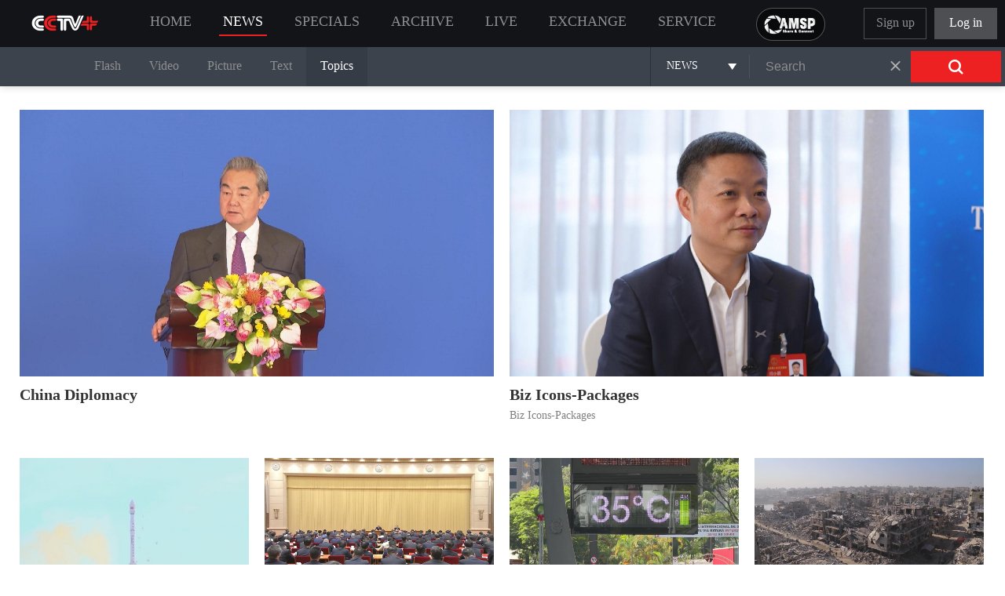

--- FILE ---
content_type: text/html
request_url: https://www.cctvplus.com/news/topics.shtml
body_size: 16527
content:
<!DOCTYPE html PUBLIC "-//W3C//DTD XHTML 1.0 Transitional//EN" "http://www.w3.org/TR/xhtml1/DTD/xhtml1-transitional.dtd">
<html xmlns="http://www.w3.org/1999/xhtml">
<head>
<meta http-equiv="Content-Type" content="text/html; charset=utf-8" />
<meta name="viewport" content="width=device-width,initial-scale=1.0,maximum-scale=1.0,minimum-scale=1.0,user-scalable=no">
<title>NEWS-TOPICS-CCTVPLUS</title>
<link href="/style/style_common.css?123" type="text/css" rel="stylesheet" />
<link class="lnkLarge" href="/style/style_news.css" type="text/css" rel="stylesheet" />
<script src="/js/jquery-1.11.3.min.js" type="text/javascript"></script>
<script src="/js/index.js?123" type="text/javascript"></script>
</head>
<body>
<div class="page_topbar">
    <a href="/index.shtml" title="cctv+"><img class="logo" src="/style/img/logo.png" alt="cctv+" /></a>
    <ul class="nav">
        <li id="navmain_2015box_1"><a href="https://www.cctvplus.com">HOME</a></li>
        <li id="navmain_2015box_2"><a href="/news/latest.shtml">NEWS</a></li>
		<li id="navmain_2015box_6"><a href="/exchange/Biztoday.shtml">SPECIALS</a></li>
		<li id="navmain_2015box_3"><a href="/archive/allArchive.shtml">ARCHIVE</a></li>
		<li id="navmain_2015box_5"><a href="/live/preview.shtml">LIVE</a></li>
		<li id="navmain_2015box_4"><a href="/exchange/allExchange.shtml">EXCHANGE</a></li>
		<!--<li id="navmain_2015box_10"><a href="/creative/allCreative.shtml">CREATIVE</a></li>-->
		<li id="navmain_2015box_7" style="margin-right: 0px;"><a href="/service/Galaxy1000.html">SERVICE</a></li>
    </ul>
    <div class="tools_box">

<!--<div  class="link_box" style="margin-top: 1px;margin-right: 0px"><a href="http://www.amsp.link"><img src="/style/img/amsp.png" alt=""width="100" height="40"></a></div>-->
		<a style="float: left;padding-right: 39px;" href="https://amsp.link" target="_blank"><img style="height: 42px;" src="/style/img/AMSP2.png"></a>
    	<!--<div class="link_box"><a href="http://www.videomediaforum.com" target="blank">The 10th VMF</a></div>-->
        <div class="bar_login_box" id="bar_login_box">
        	<a class="signup_btn" href="https://secure.cctvplus.com/user/goSignUp.do" target="_blank">Sign up</a>
        	<span class="login_btn">Log in</span>
            <div class="clear"></div>
        </div>
        <div class="bar_uc_box" id="bar_uc_box">
        	<!--<a href="https://secure.cctvplus.com/userOrder/uorderList.do"><span class="order_car"></span></a>-->
            <div class="custom_sel_box" id="uscenter_sel_box">
                <div class="custom_sel_text">George</div>
                <span class="custom_sel_icon"></span>
                <ul class="custom_sel_list" id="custom_sel_list">
                    <li><a href="https://secure.cctvplus.com/user/toMyProfile.do">Profile</a></li>
                    <li><a href="https://secure.cctvplus.com/userOrder/uorderList.do" target="_blank">Archive Orders</a></li>
                    <li><a href="https://secure.cctvplus.com/download/downloadList.do">Download History</a></li>
                    <li><a href="https://secure.cctvplus.com/user/toChangePwd.do">Change Password</a></li>
                    <li><a href="https://secure.cctvplus.com/user/toSubPage.do">Subscribe</a></li>
                    <li class="loginout" onclick="login_out();">Sign out</li>
                </ul>
                <input type="hidden" class="custom_sel_val" name="" value="" />
            </div>
            <div class="clear"></div>         
        </div>
        <div class="clear"></div>
    </div>
    <div class="clear"></div>
</div>

<div class="zhezhaoceng">
	
</div>

<div class="page_topbar_s" style="display: none;">
	<a href="/index.shtml" class="page_logo" title="cctv+"><img class="logo_s" src="/style/img/logo.png" alt="cctv+" /></a>
	<span class="page_topbar_nav"></span>
	<!--<span class="page_topbar_email"></span>-->
	<!--<a href="http://www.amsp.link" style="position: absolute;right: 108px; top: 12px;width: 21px;height: 16px;background-size: contain;"><img src="/style/img/amsp.png" alt=""width="40" height="16"></a>-->
	<a href="/contactus.shtml" class="page_topbar_email"></a>
	<span class="page_topbar_search"></span>

</div>
<div class="page_topbar_nav_n" style="display: none;">
	<div class="topbar_nav_01">
		<ul class="topbar_nav_list">
			<li><a href="https://www.cctvplus.com/">HOME</a></li>
			<li>
				<a href="/news/latest.shtml">NEWS</a><i></i>
				<ul>
					<li><a href="/news/flash.shtml">Flash</a></li>
					<li><a href="/news/latest.shtml">Video</a></li>
					<!--<li><a href="/news/picture.shtml">Picture</a></li>
					<li><a href="/news/text.shtml">Text</a></li>-->
				</ul>
			</li>
			<!--<li><a href="/news/topstories.shtml">Top Stories</a></li>
			<li><a href="/news/latest.shtml">Latest</a></li>
			<li><a href="/news/economicWatch.shtml">Economic Watch</a></li>
			<li><a href="/news/topics.shtml">Topics</a></li>
			<li><a href="/news/advisoriesAll.shtml">Advisories</a></li>-->
			<li>
				<a href="/live/preview.shtml">LIVE</a><i></i>
				<ul>
					<li><a href="/live/preview.shtml">Planned Coverage</a></li>
					<li><a href="/live/channel1.shtml">Channel 1</a></li>
					<li><a href="/live/channel2.shtml">Channel 2</a></li>
					<li><a href="/live/channel3.shtml">Channel 3</a></li>
					<li><a href="/live/channel4.shtml">Channel 4</a></li>
					<li><a href="/live/history.html">History</a></li>
				</ul>
			</li>
			<!--<li><a href="/live/preview.shtml">Planned Coverage</a></li>
			<li><a href="/live/channel1.shtml">Channel 1</a></li>
			<li><a href="/live/channel2.shtml">Channel 2</a></li>
			<li><a href="/live/history.html">History</a></li>-->
			<li>
				<a href="/archive/allArchive.shtml">ARCHIVE</a><i></i>
				<ul>
					<li><a href="/archive/allCollections.shtml">All Collections</a></li>
					<li><a href="/archive/allArchive.shtml">All Archive</a></li>
					<li><a href="/archive/allPicture.shtml">All Picture</a></li>
				</ul>
			</li>
			<!--<li><a href="/archive/allCollections.shtml">All Collections</a></li>
			<li><a href="/archive/allArchive.shtml">All Archive</a></li>-->
		<!--	<li>
				<a href="/program/today.shtml">PROGRAM</a><i></i>
				<ul>
					<li><a href="/program/today.shtml">Today</a></li>
					<li><a href="/program/todayAfrica.shtml">Today Africa</a></li>
					<li><a href="/program/todayAisa.shtml">Today Aisa</a></li>
					<li><a href="/program/hoy.shtml">Hoy</a></li>
					<li><a href="/program/aujourd_hui.shtml">Aujourd'hui</a></li>
				</ul>
			</li> 
			<li>
				<a href="/exchange/AfricaLinkUnion.shtml">EXCHANGE</a><i></i>
				<ul>					
					<li><a href="/exchange/AfricaLinkUnion.shtml">Africa Link Union</a></li>
				</ul>
			</li>  -->
			<li>
				<a href="/exchange/EnglishProgram.shtml">SPECIALS</a><i></i>
				<ul>
					<!--<li><a href="/exchange/economicWatch.shtml">Economic Watch</a></li>-->
					<li><a href="/exchange/Biztoday.shtml">Biztoday</a></li>
					<li><a href="/exchange/EnglishProgram.shtml">Today</a></li>
					<!--<li><a href="/exchange/AgriToday.shtml">AgriToday</a></li>-->
					<li><a href="/exchange/ElFrente.shtml">El Frente</a></li>
					<!--<li><a href="/exchange/Aujourd'hui.shtml">Aujourd'hui</a></li>-->
					<!--<li><a href="/exchange/OurWinterOlympics.shtml">Winter Paralympics Today</a></li>-->
					<li><a href="/exchange/allSpecials.shtml">ALL SPECIALS</a></li>
				</ul>
			</li>
			<li>
				<a href="/exchange/allExchange.shtml">EXCHANGE</a><i></i>
				<ul>
					<li><a href="/exchange/AfricaLinkUnion.shtml">ALU</a></li>
					<!--<li><a href="/exchange/Ugc.shtml">UGC</a></li>-->
					<li><a href="/exchange/videofupi.shtml">VideoFupi</a></li>
					<li><a href="/exchange/allExchange.shtml">ALL EXCHANGE</a></li>
				</ul>
			</li>
<!--			<li>
				<a href="/creative/allCreative.shtml">CREATIVE</a><i></i>
				<ul>
					<li><a href="/creative/allCreative.shtml">All Creative</a></li>
				</ul>
			</li>-->
			<li>
				<a href="/service/Galaxy1000.html">SERVICE</a><i></i>
				<ul>
					<li><a href="/service/Galaxy1000.html">Galaxy 1000</a></li>
					<li><a href="/service/LiveStream.html">Live Stream</a></li>
					<li><a href="/service/Subtitle.html">Subtitle</a></li>
					<li><a href="/service/VirtualStudio.html">Virtual Studio</a></li>
					<li><a href="/service/AISpeechTranslation.html">AI Speech Translation</a></li>
				</ul>
			</li>
			<!--<li><a href="/exchange/theSilkRoad.shtml">The Silk Road</a></li>
			<li><a href="/exchange/AfricaLinkUnion.shtml">Africa Link Union</a></li>
			<li><a href="/exchange/EnglishProgram.shtml">English Program</a></li>
			<li><a href="/exchange/allExchange.shtml">ALL EXCHANGE</a></li>-->
		</ul>
	</div>
	<div class="topbar_nav_02">
		<ul>
			<li><a href="/aboutus.shtml">About Us</a></li>
			<li><a href="/contactus.shtml">Contact Us</a></li>
		</ul>
	</div>
</div>
<script type="text/javascript" src="/js/cookie.js"></script>
<div class="page_body">
    <div class="sub_nav_box">
    	<ul class="sub_nav">
			<li><a href="flash.shtml">Flash</a></li>
            <li><a href="latest.shtml">Video</a></li>
            <li><a href="picture.shtml">Picture</a></li>
			<li><a href="text.shtml">Text</a></li>
			<li class="cur"><a href="topics.shtml">Topics</a></li>
        </ul>
        <div class="nav_search_box">
        	<div class="custom_sel_box" id="subsearch_sel_box">
                <div class="custom_sel_text">NEWS</div>
                <span class="custom_sel_icon"></span>
                <ul class="custom_sel_list">
                    <li class="option" ord_id="ord11111">NEWS</li>
                    <li class="option" ord_id="ord22222">ARCHIVE</li>
                    <li class="option" ord_id="ord33333">EXCHANGE</li>
                </ul>
                <input type="hidden" class="custom_sel_val" id="custom_sel_val" value="" />
            </div>
            <div class="subsearch_val_box">
            	<input id="subsearch_val" type="text"  value="Search" onFocus="null_val();" onBlur="is_null();"/>
            	<span class="clear_btn" onclick="$('#subsearch_val').val('');"></span>
            </div>
        	<div class="subsearch_btn"></div>
        </div>
        <div class="clear"></div>
    </div>
    <div class="column_wrapper">
        <div class="news_topic_page">
        	<ul class="list_box01">
        	            	<li>
                	<a href="/news/topicDetails.shtml?!tid=1199"><img src="https://img.news.cctvplus.com/2025/1231/8459560_1767127908002_a.jpg" height="340" width="604" /></a>
                    <h3><a href="/news/topicDetails.shtml?!tid=1199">China Diplomacy </a>
                    </h3>
                    <p><a href="/news/topicDetails.shtml?!tid=1199"> </a></p>
                </li>
            	<li>
                	<a href="/news/topicDetails.shtml?!tid=1341"><img src="https://img.news.cctvplus.com/2025/1217/8455859_1765943296003_a.jpg" height="340" width="604" /></a>
                    <h3><a href="/news/topicDetails.shtml?!tid=1341">Biz Icons-Packages</a>
                    </h3>
                    <p><a href="/news/topicDetails.shtml?!tid=1341">Biz Icons-Packages</a></p>
                </li>
            </ul>
            <div class="vspace" style="height:20px;"></div>
				<ul class="list_box02">
				<li>
					<a href="/news/topicDetails.shtml?!tid=841"><img src="https://img.news.cctvplus.com/2025/1230/8459485_1767094920003_a.jpg" height="164" width="292" /></a>
					<h3><a href="/news/topicDetails.shtml?!tid=841">China Space Program</a></h3>
					<p class="desc"><a href="/news/topicDetails.shtml?!tid=841"> </a></p>
				</li>
				<li>
					<a href="/news/topicDetails.shtml?!tid=1213"><img src="https://img.news.cctvplus.com/2025/1230/8459529_1767100156002_a.jpg" height="164" width="292" /></a>
					<h3><a href="/news/topicDetails.shtml?!tid=1213">Chinese Governance</a></h3>
					<p class="desc"><a href="/news/topicDetails.shtml?!tid=1213"> </a></p>
				</li>
				<li>
					<a href="/news/topicDetails.shtml?!tid=547"><img src="https://img.news.cctvplus.com/2025/1228/8459146_1766904556003_a.jpg" height="164" width="292" /></a>
					<h3><a href="/news/topicDetails.shtml?!tid=547">Global Extreme Weather</a></h3>
					<p class="desc"><a href="/news/topicDetails.shtml?!tid=547"> </a></p>
				</li>
				<li>
					<a href="/news/topicDetails.shtml?!tid=1247"><img src="https://img.news.cctvplus.com/2025/1230/8459443_1767064876002_a.jpg" height="164" width="292" /></a>
					<h3><a href="/news/topicDetails.shtml?!tid=1247">Palestine-Israel Conflict</a></h3>
					<p class="desc"><a href="/news/topicDetails.shtml?!tid=1247"> </a></p>
				</li>
			</ul>
				<ul class="list_box02">
				<li>
					<a href="/news/topicDetails.shtml?!tid=1195"><img src="https://img.news.cctvplus.com/2025/1230/8459439_1767089552003_a.jpg" height="164" width="292" /></a>
					<h3><a href="/news/topicDetails.shtml?!tid=1195">Ukraine Crisis</a></h3>
					<p class="desc"><a href="/news/topicDetails.shtml?!tid=1195"> </a></p>
				</li>
				<li>
					<a href="/news/topicDetails.shtml?!tid=661"><img src="https://img.news.cctvplus.com/2025/1230/8459521_1767084872003_a.jpg" height="164" width="292" /></a>
					<h3><a href="/news/topicDetails.shtml?!tid=661">Chinese Economy</a></h3>
					<p class="desc"><a href="/news/topicDetails.shtml?!tid=661"> </a></p>
				</li>
				<li>
					<a href="/news/topicDetails.shtml?!tid=1333"><img src="https://img.news.cctvplus.com/2025/1126/8454863_1764163756002_a.jpg" height="164" width="292" /></a>
					<h3><a href="/news/topicDetails.shtml?!tid=1333">4th plenary session of 20th CPC Central Committee</a></h3>
					<p class="desc"><a href="/news/topicDetails.shtml?!tid=1333"> </a></p>
				</li>
				<li>
					<a href="/news/topicDetails.shtml?!tid=1335"><img src="https://img.news.cctvplus.com/2025/1212/8457041_1765532012002_a.jpg" height="164" width="292" /></a>
					<h3><a href="/news/topicDetails.shtml?!tid=1335">APEC 2025</a></h3>
					<p class="desc"><a href="/news/topicDetails.shtml?!tid=1335"> </a></p>
				</li>
			</ul>
				<ul class="list_box02">
				<li>
					<a href="/news/topicDetails.shtml?!tid=1299"><img src="https://img.news.cctvplus.com/2025/1202/8455657_1764676036003_a.jpg" height="164" width="292" /></a>
					<h3><a href="/news/topicDetails.shtml?!tid=1299">Israel-Iran Conflict</a></h3>
					<p class="desc"><a href="/news/topicDetails.shtml?!tid=1299"> </a></p>
				</li>
				<li>
					<a href="/news/topicDetails.shtml?!tid=873"><img src="https://img.news.cctvplus.com/2025/1209/8456694_1765283432003_a.jpg" height="164" width="292" /></a>
					<h3><a href="/news/topicDetails.shtml?!tid=873">Belt and Road Initiative</a></h3>
					<p class="desc"><a href="/news/topicDetails.shtml?!tid=873"> </a></p>
				</li>
				<li>
					<a href="/news/topicDetails.shtml?!tid=1201"><img src="https://img.news.cctvplus.com/2025/1229/8459320_1767012300002_a.jpg" height="164" width="292" /></a>
					<h3><a href="/news/topicDetails.shtml?!tid=1201">Nature</a></h3>
					<p class="desc"><a href="/news/topicDetails.shtml?!tid=1201"> </a></p>
				</li>
				<li>
					<a href="/news/topicDetails.shtml?!tid=1203"><img src="https://img.news.cctvplus.com/2025/1228/8459231_1766904468002_a.jpg" height="164" width="292" /></a>
					<h3><a href="/news/topicDetails.shtml?!tid=1203">Culture</a></h3>
					<p class="desc"><a href="/news/topicDetails.shtml?!tid=1203"> </a></p>
				</li>
			</ul>
				<ul class="list_box02">
				<li>
					<a href="/news/topicDetails.shtml?!tid=1031"><img src="https://img.news.cctvplus.com/2025/1227/8459159_1766848472002_a.jpg" height="164" width="292" /></a>
					<h3><a href="/news/topicDetails.shtml?!tid=1031">Opinion</a></h3>
					<p class="desc"><a href="/news/topicDetails.shtml?!tid=1031"> </a></p>
				</li>
				<li>
					<a href="/news/topicDetails.shtml?!tid=939"><img src="https://img.news.cctvplus.com/2025/1230/8459475_1767100428002_a.jpg" height="164" width="292" /></a>
					<h3><a href="/news/topicDetails.shtml?!tid=939">Rural Revitalization</a></h3>
					<p class="desc"><a href="/news/topicDetails.shtml?!tid=939"> </a></p>
				</li>
				<li>
					<a href="/news/topicDetails.shtml?!tid=1343"><img src="https://img.news.cctvplus.com/2025/1228/8459247_1766926908003_a.jpg" height="164" width="292" /></a>
					<h3><a href="/news/topicDetails.shtml?!tid=1343">Editor's Choice</a></h3>
					<p class="desc"><a href="/news/topicDetails.shtml?!tid=1343">Editor's Choice</a></p>
				</li>
				<li>
					<a href="/news/topicDetails.shtml?!tid=1321"><img src="https://img.news.cctvplus.com/2025/1220/8458198_1766233636002_a.jpg" height="164" width="292" /></a>
					<h3><a href="/news/topicDetails.shtml?!tid=1321">Biz Icons-Raw footage</a></h3>
					<p class="desc"><a href="/news/topicDetails.shtml?!tid=1321"></a></p>
				</li>
			</ul>
				<ul class="list_box02">
				<li>
					<a href="/news/topicDetails.shtml?!tid=1323"><img src="https://img.news.cctvplus.com/2025/1230/8459538_1767099480002_a.jpg" height="164" width="292" /></a>
					<h3><a href="/news/topicDetails.shtml?!tid=1323">Economy in Focus</a></h3>
					<p class="desc"><a href="/news/topicDetails.shtml?!tid=1323"></a></p>
				</li>
			</ul>
        </div>
    </div>
</div>

<div class="page_topbar_nav_s">
	<div class="custom_sel_box_s">
		<div class="custom_sel_text_s" ord_id="ord11111">News</div>
		<span class="custom_sel_icon_s"></span>
		<ul class="custom_sel_list_s">
			<li ord_id="ord11111">NEWS</li>
			<li ord_id="ord22222">ARCHIVE</li>
			<li ord_id="ord33333">EXCHANGE</li>
		</ul>
	</div>
	<div class="subsearch_val_box_s">
		<input type="text" value="Search" id="subsearch_val_s"/>
	</div>
	<div class="subsearch_val_box_btn" id="subsearch_val_box_btn"></div>
	<div class="clear"></div>
</div>

<div class="page_body_s pd">
	<p class="md_01_title pad">Topics</p>
	<div class="archive_sch_page_s">
		<div class="video_big_list" id="search_list_big">
            	<div class="big_item">
                    <a href="/news/topicDetails.shtml?!tid=1199">
                    	<div class="item_img"><img src="https://img.news.cctvplus.com/2025/1231/8459560_1767127908002_a.jpg" /></div>
                    	<div class="item_text">
                    		<h1>China Diplomacy </h1>
                    		<p> </p>
                    	</div>
                    </a>
                </div>
            	<div class="big_item">
                    <a href="/news/topicDetails.shtml?!tid=1341">
                    	<div class="item_img"><img src="https://img.news.cctvplus.com/2025/1217/8455859_1765943296003_a.jpg" /></div>
                    	<div class="item_text">
                    		<h1>Biz Icons-Packages</h1>
                    		<p>Biz Icons-Packages</p>
                    	</div>
                    </a>
                </div>
            <div class="clear"></div>
        </div>
				<div class="video_big_list">
					<div class="big_item">
						<a href="/news/topicDetails.shtml?!tid=841">
							<div class="item_img"><img src="https://img.news.cctvplus.com/2025/1230/8459485_1767094920003_a.jpg" /></div>
							<div class="item_text">
								<h1>China Space Program</h1>
								<p> </p>
							</div>
						</a>
					</div>
					<div class="big_item">
						<a href="/news/topicDetails.shtml?!tid=1213">
							<div class="item_img"><img src="https://img.news.cctvplus.com/2025/1230/8459529_1767100156002_a.jpg" /></div>
							<div class="item_text">
								<h1>Chinese Governance</h1>
								<p> </p>
							</div>
						</a>
					</div>
					<div class="big_item">
						<a href="/news/topicDetails.shtml?!tid=547">
							<div class="item_img"><img src="https://img.news.cctvplus.com/2025/1228/8459146_1766904556003_a.jpg" /></div>
							<div class="item_text">
								<h1>Global Extreme Weather</h1>
								<p> </p>
							</div>
						</a>
					</div>
					<div class="big_item">
						<a href="/news/topicDetails.shtml?!tid=1247">
							<div class="item_img"><img src="https://img.news.cctvplus.com/2025/1230/8459443_1767064876002_a.jpg" /></div>
							<div class="item_text">
								<h1>Palestine-Israel Conflict</h1>
								<p> </p>
							</div>
						</a>
					</div>
					<div class="clear"></div>
				</div>
				<div class="video_big_list">
					<div class="big_item">
						<a href="/news/topicDetails.shtml?!tid=1195">
							<div class="item_img"><img src="https://img.news.cctvplus.com/2025/1230/8459439_1767089552003_a.jpg" /></div>
							<div class="item_text">
								<h1>Ukraine Crisis</h1>
								<p> </p>
							</div>
						</a>
					</div>
					<div class="big_item">
						<a href="/news/topicDetails.shtml?!tid=661">
							<div class="item_img"><img src="https://img.news.cctvplus.com/2025/1230/8459521_1767084872003_a.jpg" /></div>
							<div class="item_text">
								<h1>Chinese Economy</h1>
								<p> </p>
							</div>
						</a>
					</div>
					<div class="big_item">
						<a href="/news/topicDetails.shtml?!tid=1333">
							<div class="item_img"><img src="https://img.news.cctvplus.com/2025/1126/8454863_1764163756002_a.jpg" /></div>
							<div class="item_text">
								<h1>4th plenary session of 20th CPC Central Committee</h1>
								<p> </p>
							</div>
						</a>
					</div>
					<div class="big_item">
						<a href="/news/topicDetails.shtml?!tid=1335">
							<div class="item_img"><img src="https://img.news.cctvplus.com/2025/1212/8457041_1765532012002_a.jpg" /></div>
							<div class="item_text">
								<h1>APEC 2025</h1>
								<p> </p>
							</div>
						</a>
					</div>
					<div class="clear"></div>
				</div>
				<div class="video_big_list">
					<div class="big_item">
						<a href="/news/topicDetails.shtml?!tid=1299">
							<div class="item_img"><img src="https://img.news.cctvplus.com/2025/1202/8455657_1764676036003_a.jpg" /></div>
							<div class="item_text">
								<h1>Israel-Iran Conflict</h1>
								<p> </p>
							</div>
						</a>
					</div>
					<div class="big_item">
						<a href="/news/topicDetails.shtml?!tid=873">
							<div class="item_img"><img src="https://img.news.cctvplus.com/2025/1209/8456694_1765283432003_a.jpg" /></div>
							<div class="item_text">
								<h1>Belt and Road Initiative</h1>
								<p> </p>
							</div>
						</a>
					</div>
					<div class="big_item">
						<a href="/news/topicDetails.shtml?!tid=1201">
							<div class="item_img"><img src="https://img.news.cctvplus.com/2025/1229/8459320_1767012300002_a.jpg" /></div>
							<div class="item_text">
								<h1>Nature</h1>
								<p> </p>
							</div>
						</a>
					</div>
					<div class="big_item">
						<a href="/news/topicDetails.shtml?!tid=1203">
							<div class="item_img"><img src="https://img.news.cctvplus.com/2025/1228/8459231_1766904468002_a.jpg" /></div>
							<div class="item_text">
								<h1>Culture</h1>
								<p> </p>
							</div>
						</a>
					</div>
					<div class="clear"></div>
				</div>
				<div class="video_big_list">
					<div class="big_item">
						<a href="/news/topicDetails.shtml?!tid=1031">
							<div class="item_img"><img src="https://img.news.cctvplus.com/2025/1227/8459159_1766848472002_a.jpg" /></div>
							<div class="item_text">
								<h1>Opinion</h1>
								<p> </p>
							</div>
						</a>
					</div>
					<div class="big_item">
						<a href="/news/topicDetails.shtml?!tid=939">
							<div class="item_img"><img src="https://img.news.cctvplus.com/2025/1230/8459475_1767100428002_a.jpg" /></div>
							<div class="item_text">
								<h1>Rural Revitalization</h1>
								<p> </p>
							</div>
						</a>
					</div>
					<div class="big_item">
						<a href="/news/topicDetails.shtml?!tid=1343">
							<div class="item_img"><img src="https://img.news.cctvplus.com/2025/1228/8459247_1766926908003_a.jpg" /></div>
							<div class="item_text">
								<h1>Editor's Choice</h1>
								<p>Editor's Choice</p>
							</div>
						</a>
					</div>
					<div class="big_item">
						<a href="/news/topicDetails.shtml?!tid=1321">
							<div class="item_img"><img src="https://img.news.cctvplus.com/2025/1220/8458198_1766233636002_a.jpg" /></div>
							<div class="item_text">
								<h1>Biz Icons-Raw footage</h1>
								<p></p>
							</div>
						</a>
					</div>
					<div class="clear"></div>
				</div>
				<div class="video_big_list">
					<div class="big_item">
						<a href="/news/topicDetails.shtml?!tid=1323">
							<div class="item_img"><img src="https://img.news.cctvplus.com/2025/1230/8459538_1767099480002_a.jpg" /></div>
							<div class="item_text">
								<h1>Economy in Focus</h1>
								<p></p>
							</div>
						</a>
					</div>
					<div class="clear"></div>
				</div>
    	
	</div>
</div>
<div class="page_bottom">
	<div class="page_bottom_cbox">
    	<div class="linkboxs">
        	<ul class="f_l">
            	<li style="width:130px;">
                	<p class="link_f"><a href="/index.shtml">HOME</a></p>
                </li>
                <li style="width:140px;">
                	<p class="link_f"><a href="/news/latest.shtml">NEWS</a></p>
                	<p class="link_c"><a href="/news/latest.shtml?location=C01&id=China&value=value">China</a></p>
                	<p class="link_c"><a href="/news/latest.shtml?location=Select_all,002,021,419,142,150,B01,009,A01,Z01&id=World&value=value">World</a></p>
					<p class="link_c"><a href="/news/latest.shtml?category=19100000,19200000,19300000&id=Politics&value=value">Politics</a></p>
                	<p class="link_c"><a href="/news/latest.shtml?category=20600000,20200000,20300000,20400000,20500000,20100000,20700000,20900000&id=Economy&value=value">Economy</a></p>
                	<p class="link_c"><a href="/news/latest.shtml?category=21100000,21200000,21300000,21400000,21500000&id=Society&value=value">Society</a></p>
                	<p class="link_c"><a href="/news/latest.shtml?category=22100000&id=Culture&value=value">Culture</a></p>
                	<p class="link_c"><a href="/news/latest.shtml?category=23100000,23200000,23300000,23400000,23500000&id=Science&value=value">Science</a></p>
                </li>
				<li style="width:154px;">
					<p class="link_f"><a href="/exchange/allSpecials.shtml">SPECIALS</a></p>
					<!--<p class="link_c"><a href="/exchange/economicWatch.shtml">Economic Watch</a></p>-->
					<p class="link_c"><a href="/exchange/Biztoday.shtml">Biztoday</a></p>
					<p class="link_c"><a href="/exchange/EnglishProgram.shtml">Today</a></p>
					<p class="link_c"><a href="/news/chinaBusinessInsights.shtml">Biz Insights</a></p>
					<!--<p class="link_c"><a href="/exchange/AgriToday.shtml">AgriToday</a></p>-->
					<p class="link_c"><a href="/exchange/ElFrente.shtml">El Frente</a></p>
					<!--<p class="link_c"><a href="/exchange/Aujourd'hui.shtml">Aujourd'hui</a></p>-->
					<!--<p class="link_c"><a href="/exchange/OurWinterOlympics.shtml">Winter Paralympics Today</a></p>-->
					<p class="link_c"><a href="/exchange/allSpecials.shtml">All Specials</a></p>
				</li>
				<li style="width:163px;">
					<p class="link_f"><a href="/archive/allArchive.shtml">ARCHIVE</a></p>
					<p class="link_c"><a href="/archive/allArchive.shtml">All Archive</a></p>
					<p class="link_c"><a href="/archive/allCollections.shtml">All Collections</a></p>
				</li>

                <li style="width:163px;">
                	<p class="link_f"><a href="/exchange/allExchange.shtml">EXCHANGE</a></p>
                    <p class="link_c"><a href="/exchange/AfricaLinkUnion.shtml">ALU</a></p>
					<!--<p class="link_c"><a href="/exchange/Ugc.shtml">UGC</a></p>-->
					<!--<p class="link_c"><a href="/exchange/videofupi.shtml">VideoFupi</a></p>-->
                    <p class="link_c"><a href="/exchange/allExchange.shtml">All Exchange</a></p>
                </li>
				<li style="width:163px;">
					<p class="link_f"><a href="/service/Galaxy1000.html">SERVICE</a></p>
					<p class="link_c"><a href="/service/Galaxy1000.html">Galaxy 1000</a></p>
					<p class="link_c"><a href="/service/LiveStream.html">Live Stream</a></p>
					<p class="link_c"><a href="/service/Subtitle.html">Subtitle</a></p>
					<p class="link_c"><a href="/service/VirtualStudio.html">Virtual Studio</a></p>
					<p class="link_c"><a href="/service/AISpeechTranslation.html">AI Speech Translation</a></p>
				</li>
            </ul>
            <figure class="f_r">
				<figcaption>
					<a style="padding: 0 10px 0 0;" href="/aboutus.shtml" target="blank">ABOUT US</a>|<a style="padding: 0 10px 0 10px;" href="/contactus.shtml" target="blank">CONTACT US</a>
				</figcaption>

				<div style="display:flex; align-items:center; margin-bottom:40px; width: 200px;margin-top: 24px;">
					<div style="padding-right: 18px;">
						<svg xmlns="http://www.w3.org/2000/svg" xmlns:xlink="http://www.w3.org/1999/xlink" fill="none" version="1.1" width="98.820068359375" height="54.15576171875" viewBox="0 0 98.820068359375 54.15576171875"><defs><clipPath id="master_svg0_82_08178"><rect x="20.424072265625" y="0" width="28" height="28" rx="0"/></clipPath></defs><g><g clip-path="url(#master_svg0_82_08178)"><g><path d="M34.0431193125,8.4252152375C33.0211201125,8.4252152375,31.4390945125,7.2632150375,29.7730956125,7.3052153375C27.5750952125,7.3332166375,25.5590949125,8.5792040375,24.425094712499998,10.5532045375C22.1430945125,14.5152419375,23.8370947825,20.3672409375,26.0630951125,23.5872399375C27.1550956125,25.1552389375,28.4430952125,26.9192389375,30.1510954125,26.8632369375C31.789095912500002,26.7932379375,32.4051180125,25.7992399375,34.3931193125,25.7992399375C36.3671183125,25.7992399375,36.9271193125,26.8632369375,38.6631193125,26.8212399375C40.4271183125,26.7932379375,41.547121312499996,25.2252409375,42.6251203125,23.6432419375C43.8711203125,21.8232379375,44.3891223125,20.0592379375,44.4171183125,19.9612389375C44.3751203125,19.9472389375,40.9871213125,18.6452409375,40.9451183125,14.7252389375C40.9171203125,11.4492049375,43.619117312499995,9.8812160375,43.745121312500004,9.8112154375C42.2051203125,7.5572157375,39.8391173125,7.3052153375,39.0131193125,7.2492160375C36.8571203125,7.0812153375,35.0511183125,8.4252152375,34.0431193125,8.4252152375ZM37.6831203125,5.1212158375C38.5931173125,4.0292153375,39.1951183125,2.5032153375,39.0271193125,0.9912109375C37.7251193125,1.0472109135,36.1571183125,1.8592155575,35.2191193125,2.9512155375C34.3791193125,3.9172155375,33.6511193125,5.4712152375,33.8471183125,6.9552154375C35.2891183125,7.0672154375,36.7731203125,6.2132158375,37.6831203125,5.1212158375Z" fill="#FFFFFF" fill-opacity="1" style="mix-blend-mode:passthrough"/></g></g><g><path d="M55.530072365625,22L57.588072265625,22L57.588072265625,14.1599998L55.530072365625,14.1599998L55.530072365625,22ZM56.566072265625,12.8859997C57.266072265625,12.8859997,57.756072265625,12.4519997,57.756072265625,11.7659998C57.756072265625,11.0939999,57.266072265625,10.6459999,56.566072265625,10.6459999C55.838072265625,10.6459999,55.376072285625,11.0939999,55.376072285625,11.7659998C55.376072285625,12.4519997,55.838072265625,12.8859997,56.566072265625,12.8859997ZM64.07007216562499,22.195999C66.814071265625,22.195999,68.704073265625,20.137999999999998,68.704073265625,16.764C68.704073265625,13.403999299999999,66.814071265625,11.4439993,64.07007216562499,11.4439993C61.326072665625,11.4439993,59.436072365625,13.403999299999999,59.436072365625,16.764C59.436072365625,20.137999999999998,61.326072665625,22.195999,64.07007216562499,22.195999ZM64.07007216562499,20.404C62.530072165625,20.404,61.564072565625,18.976,61.564072565625,16.764C61.564072565625,14.552,62.530072165625,13.222000099999999,64.07007216562499,13.222000099999999C65.610073265625,13.222000099999999,66.590072265625,14.552,66.590072265625,16.764C66.590072265625,18.976,65.610073265625,20.404,64.07007216562499,20.404ZM73.828073265625,22.195999C76.222072265625,22.195999,77.636074265625,20.753999999999998,77.636074265625,19.059998999999998C77.636074265625,17.561999999999998,76.810074265625,16.75,75.550073265625,16.232L74.192074265625,15.6859999C73.310074265625,15.3220005,72.582073265625,15.0559998,72.582073265625,14.3139992C72.582073265625,13.627999299999999,73.142074265625,13.222000099999999,74.052074265625,13.222000099999999C74.920074265625,13.222000099999999,75.606073265625,13.5439997,76.264074265625,14.0760002L77.314073265625,12.7880001C76.47407326562501,11.934000000000001,75.270073265625,11.4439993,74.052074265625,11.4439993C71.966074265625,11.4439993,70.46807326562501,12.7599993,70.46807326562501,14.4399996C70.46807326562501,15.9519997,71.532074265625,16.792,72.582073265625,17.212L73.954073265625,17.813999000000003C74.878074265625,18.205999,75.522073265625,18.444000000000003,75.522073265625,19.214C75.522073265625,19.941999,74.948074265625,20.404,73.870073265625,20.404C72.960073265625,20.404,71.966074265625,19.941999,71.238073265625,19.256L70.048074265625,20.683999999999997C71.056074265625,21.664,72.442074265625,22.195999,73.828073265625,22.195999Z" fill="#FFFFFF" fill-opacity="1"/></g><g style="opacity:0.800000011920929;"><path d="M3.072072265625,54.156C4.908072465625,54.156,6.060072465625,53.052,6.060072465625,51.66C6.060072465625,50.352000000000004,5.268072165625,49.7519999,4.248072165625,49.3080006L3.000072265625,48.767999599999996C2.316072265625,48.4799995,1.536072265625,48.1560001,1.536072265625,47.2919998C1.536072265625,46.5120001,2.184072265625,46.019999999999996,3.180072265625,46.019999999999996C3.996072265625,46.019999999999996,4.644072565625,46.3319998,5.184072465625,46.836L5.760072265625,46.1279998C5.148072265625,45.4919996,4.224072465625,45.0480003,3.180072265625,45.0480003C1.584072365625,45.0480003,0.408072295625,46.019999999999996,0.408072295625,47.3759999C0.408072295625,48.6599998,1.380072265625,49.2840004,2.196072365625,49.632L3.4560723656250003,50.184C4.296072465625,50.556,4.932072165625,50.844,4.932072165625,51.756001C4.932072165625,52.608000000000004,4.248072165625,53.184,3.084072365625,53.184C2.172072165625,53.184,1.284072265625,52.752,0.660072365625,52.092L0.000072245624999967,52.86C0.7560722656250001,53.652,1.8240723656250002,54.156,3.072072265625,54.156ZM10.248071265625,54.156C11.028072265625,54.156,11.772072265625,53.844,12.360072265625,53.34L11.880071265625,52.596000000000004C11.472072265625,52.956,10.944072265625,53.244,10.344072265625,53.244C9.144072565625,53.244,8.328072565625,52.248,8.328072565625,50.748C8.328072565625,49.2480001,9.192071865625,48.2399998,10.380072265625,48.2399998C10.884072265625,48.2399998,11.304072265625,48.4680004,11.676072265625,48.8039999L12.228072265625,48.0839996C11.772072265625,47.6760001,11.184072265625,47.316,10.332072265625,47.316C8.652071965625,47.316,7.200072265625,48.576000199999996,7.200072265625,50.748C7.200072265625,52.908,8.520071965625,54.156,10.248071265625,54.156ZM15.168071265625,54.156C15.972072265624998,54.156,16.704071265625,53.736000000000004,17.328071265625,53.22L17.364071265625,53.22L17.460071265625,54L18.360071265625,54L18.360071265625,49.9920006C18.360071265625,48.3719997,17.700071265625,47.316,16.104072265625,47.316C15.048072265625,47.316,14.136072265625,47.7839999,13.548072265625,48.1679993L13.968072265625,48.923999800000004C14.484071265625,48.576000199999996,15.168071265625,48.2280006,15.924072265625,48.2280006C16.992071265625,48.2280006,17.268072265625,49.0319996,17.268072265625,49.8719997C14.496072265625,50.184,13.272072265625,50.891999999999996,13.272072265625,52.308C13.272072265625,53.484,14.076071265625,54.156,15.168071265625,54.156ZM15.480072265625001,53.268C14.832071265625,53.268,14.328071265625,52.980000000000004,14.328071265625,52.236000000000004C14.328071265625,51.396,15.072072265625,50.856,17.268072265625,50.604L17.268072265625,52.416C16.632072265625,52.980000000000004,16.104072265625,53.268,15.480072265625001,53.268ZM20.424072265625,54L21.528072265625,54L21.528072265625,49.2719994C22.176071265625,48.611999499999996,22.632072265625,48.275999999999996,23.304071265625,48.275999999999996C24.168071265625,48.275999999999996,24.540073265625,48.7919998,24.540073265625,50.016L24.540073265625,54L25.632072265625,54L25.632072265625,49.8719997C25.632072265625,48.2159996,25.008072265625,47.316,23.640072265625,47.316C22.752071265625,47.316,22.068071265625,47.8080001,21.456072265625,48.4320002L21.432071265625,48.4320002L21.324072265625,47.4839997L20.424072265625,47.4839997L20.424072265625,54ZM32.472072265625,54.156C32.880073265625,54.156,33.312072265625,54.036,33.684070265625,53.916L33.468071265625,53.088C33.252071265625,53.184,32.964073265625,53.268,32.724071265625,53.268C31.968071265625,53.268,31.716072265625,52.812,31.716072265625,52.019999999999996L31.716072265625,48.3719997L33.492073265625,48.3719997L33.492073265625,47.4839997L31.716072265625,47.4839997L31.716072265625,45.6479998L30.804071265625,45.6479998L30.684072265625,47.4839997L29.652071265625,47.5440001L29.652071265625,48.3719997L30.624071265625,48.3719997L30.624071265625,51.984C30.624071265625,53.292,31.092071265625,54.156,32.472072265625,54.156ZM37.308075265625,54.156C38.904072265625,54.156,40.320072265625,52.908,40.320072265625,50.748C40.320072265625,48.576000199999996,38.904072265625,47.316,37.308075265625,47.316C35.712074265625,47.316,34.296074265625,48.576000199999996,34.296074265625,50.748C34.296074265625,52.908,35.712074265625,54.156,37.308075265625,54.156ZM37.308075265625,53.244C36.180073265625,53.244,35.424072265625,52.248,35.424072265625,50.748C35.424072265625,49.2480001,36.180073265625,48.2399998,37.308075265625,48.2399998C38.436073265625,48.2399998,39.204075265625,49.2480001,39.204075265625,50.748C39.204075265625,52.248,38.436073265625,53.244,37.308075265625,53.244ZM46.956073265625,54.156C47.736072265625,54.156,48.432071265625,53.736000000000004,48.936073265625,53.232L48.972072265625,53.232L49.068073265625,54L49.968071265625,54L49.968071265625,44.448L48.864071265625,44.448L48.864071265625,46.9559999L48.924072265625,48.0720005C48.348072265625,47.6040001,47.856071265625,47.316,47.088073265625,47.316C45.600071265625,47.316,44.268074265625,48.6359997,44.268074265625,50.748C44.268074265625,52.92,45.324074265625,54.156,46.956073265625,54.156ZM47.196071265625,53.232C46.056072265625,53.232,45.396072265625,52.308,45.396072265625,50.736000000000004C45.396072265625,49.2480001,46.236072265625,48.2399998,47.280071265625,48.2399998C47.820072265625,48.2399998,48.324074265625,48.4320002,48.864071265625,48.923999800000004L48.864071265625,52.344C48.324074265625,52.944,47.796074265625,53.232,47.196071265625,53.232ZM54.708072265625,54.156C56.304069265625,54.156,57.720070265625,52.908,57.720070265625,50.748C57.720070265625,48.576000199999996,56.304069265625,47.316,54.708072265625,47.316C53.112072265625,47.316,51.696071265625,48.576000199999996,51.696071265625,50.748C51.696071265625,52.908,53.112072265625,54.156,54.708072265625,54.156ZM54.708072265625,53.244C53.580070265625,53.244,52.824070265625,52.248,52.824070265625,50.748C52.824070265625,49.2480001,53.580070265625,48.2399998,54.708072265625,48.2399998C55.836071265625,48.2399998,56.604072265625,49.2480001,56.604072265625,50.748C56.604072265625,52.248,55.836071265625,53.244,54.708072265625,53.244ZM60.432071265625,54L61.704071265625,54L62.628071265625,50.507999C62.796070265625,49.8839998,62.928070265625,49.2719994,63.072071265625,48.611999499999996L63.132068265625,48.611999499999996C63.288070265625,49.2719994,63.408069265625,49.8719997,63.576072265625,50.484L64.512069265625,54L65.844070265625,54L67.608070265625,47.4839997L66.552070265625,47.4839997L65.604072265625,51.252C65.460067265625,51.875999,65.340072265625,52.464,65.208069265625,53.064L65.148071265625,53.064C64.992073265625,52.464,64.848068265625,51.875999,64.692070265625,51.252L63.672073265625,47.4839997L62.604068265625,47.4839997L61.584068265625,51.252C61.428070265625,51.875999,61.284069265625,52.464,61.152069265625,53.064L61.092071265625,53.064C60.960071265625,52.464,60.840069265625,51.875999,60.708069265625,51.252L59.736068265625,47.4839997L58.620071265625,47.4839997L60.432071265625,54ZM69.024070265625,54L70.128074265625,54L70.128074265625,49.2719994C70.776077265625,48.611999499999996,71.232071265625,48.275999999999996,71.904075265625,48.275999999999996C72.768074265625,48.275999999999996,73.140075265625,48.7919998,73.140075265625,50.016L73.140075265625,54L74.232071265625,54L74.232071265625,49.8719997C74.232071265625,48.2159996,73.608078265625,47.316,72.240074265625,47.316C71.352073265625,47.316,70.668075265625,47.8080001,70.056076265625,48.4320002L70.032074265625,48.4320002L69.924072265625,47.4839997L69.024070265625,47.4839997L69.024070265625,54ZM77.496071265625,54.156C77.796074265625,54.156,77.976074265625,54.108000000000004,78.132072265625,54.06L77.976074265625,53.22C77.856071265625,53.244,77.808075265625,53.244,77.748077265625,53.244C77.580070265625,53.244,77.448074265625,53.112,77.448074265625,52.775999999999996L77.448074265625,44.448L76.344070265625,44.448L76.344070265625,52.704C76.344070265625,53.628,76.680076265625,54.156,77.496071265625,54.156ZM82.284073265625,54.156C83.880073265625,54.156,85.296074265625,52.908,85.296074265625,50.748C85.296074265625,48.576000199999996,83.880073265625,47.316,82.284073265625,47.316C80.688072265625,47.316,79.272072265625,48.576000199999996,79.272072265625,50.748C79.272072265625,52.908,80.688072265625,54.156,82.284073265625,54.156ZM82.284073265625,53.244C81.156074265625,53.244,80.400070265625,52.248,80.400070265625,50.748C80.400070265625,49.2480001,81.156074265625,48.2399998,82.284073265625,48.2399998C83.412071265625,48.2399998,84.180069265625,49.2480001,84.180069265625,50.748C84.180069265625,52.248,83.412071265625,53.244,82.284073265625,53.244ZM88.332077265625,54.156C89.136070265625,54.156,89.868072265625,53.736000000000004,90.492073265625,53.22L90.528076265625,53.22L90.624069265625,54L91.524070265625,54L91.524070265625,49.9920006C91.524070265625,48.3719997,90.864074265625,47.316,89.268074265625,47.316C88.212074265625,47.316,87.300071265625,47.7839999,86.712074265625,48.1679993L87.132072265625,48.923999800000004C87.648071265625,48.576000199999996,88.332077265625,48.2280006,89.088073265625,48.2280006C90.156074265625,48.2280006,90.432075265625,49.0319996,90.432075265625,49.8719997C87.660072265625,50.184,86.436073265625,50.891999999999996,86.436073265625,52.308C86.436073265625,53.484,87.240074265625,54.156,88.332077265625,54.156ZM88.644073265625,53.268C87.996071265625,53.268,87.492073265625,52.980000000000004,87.492073265625,52.236000000000004C87.492073265625,51.396,88.236076265625,50.856,90.432075265625,50.604L90.432075265625,52.416C89.796074265625,52.980000000000004,89.268074265625,53.268,88.644073265625,53.268ZM95.808067265625,54.156C96.588073265625,54.156,97.284073265625,53.736000000000004,97.788070265625,53.232L97.824066265625,53.232L97.920067265625,54L98.820068265625,54L98.820068265625,44.448L97.716072265625,44.448L97.716072265625,46.9559999L97.776069265625,48.0720005C97.200073265625,47.6040001,96.708069265625,47.316,95.940071265625,47.316C94.452072265625,47.316,93.120071265625,48.6359997,93.120071265625,50.748C93.120071265625,52.92,94.176071265625,54.156,95.808067265625,54.156ZM96.048073265625,53.232C94.908073265625,53.232,94.248069265625,52.308,94.248069265625,50.736000000000004C94.248069265625,49.2480001,95.088073265625,48.2399998,96.132072265625,48.2399998C96.672073265625,48.2399998,97.176071265625,48.4320002,97.716072265625,48.923999800000004L97.716072265625,52.344C97.176071265625,52.944,96.648071265625,53.232,96.048073265625,53.232Z" fill="#FFFFFF" fill-opacity="1"/></g></g></svg>
					</div>
					<img src="https://www.cctvplus.com/style/img/ios_download.png" style="width:78px;height: 78px; box-shadow:0 8px 25px rgba(0,0,0,0.15);">
				</div>

				<div style="display:flex; align-items:center; width: 200px;">
					<div style="padding-right: 18px;">
						<svg xmlns="http://www.w3.org/2000/svg" xmlns:xlink="http://www.w3.org/1999/xlink" fill="none" version="1.1" width="98.820068359375" height="54.15576171875" viewBox="0 0 98.820068359375 54.15576171875"><g><g><path d="M29.330297421875,19.05842C28.466222421875,19.05842,27.766546421875,18.329443,27.766546421875,17.432211L27.766546421875,10.477526C27.766546421875,9.5790358,28.466220421875,8.8513193,29.330297421875,8.8513193C30.194374421875,8.8513193,30.894052421875,9.5790358,30.894052421875,10.477526L30.894052421875,17.432211C30.894052421875,18.329437,30.194374421875,19.05842,29.330297421875,19.05842ZM25.072336421875,22.490532L23.880725421875,22.490532C23.920215421875,22.634554,23.943180421875,22.784918,23.943180421875,22.941681L23.943180421875,26.373791C23.943180421875,27.272285,23.242208421875,28,22.378164421875,28C21.515352421875,28,20.814378421875,27.272285,20.814378421875,26.373791L20.814378421875,22.941681C20.814378421875,22.784918,20.837310421875,22.634554,20.876833421875,22.490532L17.971073421874998,22.490532C18.010562421875,22.634554,18.034787421875002,22.784918,18.034787421875002,22.941681L18.034787421875002,26.373791C18.034787421875002,27.272285,17.333849921875,28,16.469774221875,28C15.605698121875001,28,14.904760321874999,27.272285,14.904760321874999,26.373791L14.904760321874999,22.941681C14.904760321874999,22.784918,14.927658121875,22.634554,14.967183121875,22.490532L13.775568021875,22.490532C12.865630121875,22.490532,12.125136421875,21.720768,12.125136421875,20.773861L12.125136421875,8.8513193L26.722770421875,8.8513193L26.722770421875,20.77383C26.722770421875,21.72077,25.983570421875,22.490534,25.072336421875,22.490532ZM15.835074921875,2.3452284L15.541950221875,1.8864105L15.251379021875,1.4352577L14.601414721874999,0.42078626C14.522398921875,0.29717147,14.554290721874999,0.12895557,14.674089421875,0.046125472C14.793888121875,-0.037998993,14.955698921875001,-0.0035858809,15.036006921875,0.12128995L15.733129521875,1.2084368L16.026254621874997,1.6646667L16.323195421875,2.1272683C17.265024221875002,1.7487912,18.315170421875003,1.5359414,19.423953421874998,1.5359414C20.532737421874998,1.5359414,21.584144421875,1.7487912,22.525975421875,2.1273012L22.822914421874998,1.6646667L23.116040421875,1.2084035L23.813194421875,0.12128995C23.892174421874998,-0.0035858809,24.054052421875,-0.037998993,24.175113421875,0.046092421C24.293651421875,0.12895589,24.326770421875,0.29717147,24.246494421875,0.42078626L23.596527421875003,1.4352577L23.307219421875,1.8864105L23.012831421875,2.3452284C25.226551421875,3.4157829,26.722772421875,5.444726,26.722772421875,7.7680206L12.125136421875,7.7680206C12.125136421875,5.444726,13.622617721874999,3.4157829,15.835074921875,2.3452284ZM22.552754421875,5.6001978C22.984790421874997,5.6001978,23.333964421875002,5.235692,23.333964421875002,4.7870946C23.333964421875002,4.3384643,22.984792421875,3.9752524,22.552754421875,3.9752524C22.120681421875,3.9752524,21.770245421875,4.3384643,21.770245421875,4.7870946C21.770245421875,5.2356925,22.120681421875,5.6001978,22.552754421875,5.6001978ZM16.296448721875002,5.6001978C16.728487021875,5.6001978,17.077693921875,5.235692,17.077693921875,4.7870946C17.077693921875,4.3384643,16.728487021875,3.9752524,16.296448721875002,3.9752524C15.864377021875,3.9752524,15.513941321875,4.3384643,15.513941321875,4.7870946C15.513941321875,5.2356925,15.864377021875,5.6001978,16.296448721875002,5.6001978ZM9.517609821875,19.05842C8.653533461875,19.05842,7.953857421875,18.329409,7.953857421875,17.432182L7.953857421875,10.477526C7.953857421875,9.5790358,8.653534111875,8.8513193,9.517609821875,8.8513193C10.381685721875,8.8513193,11.082623521875,9.5790358,11.082623521875,10.477526L11.082623521875,17.432211C11.082623521875,18.329437,10.381686021875,19.05842,9.517609821875,19.05842Z" fill="#FFFFFF" fill-opacity="1" style="mix-blend-mode:passthrough"/></g><g><path d="M39.368072263625,22L41.468072365625,22L42.196072365625,19.34L45.542072265625,19.34L46.270072465625,22L48.454072965625,22L45.136072665625,11.625999499999999L42.686072365625,11.625999499999999L39.368072263625,22ZM42.644072265625,17.73L42.952072365625,16.596C43.260072465625,15.5179996,43.554072365625004,14.3419991,43.834072565625,13.2080002L43.890072365625,13.2080002C44.198072465625,14.3139992,44.478072665625,15.5179996,44.800072665625,16.596L45.108072265625,17.73L42.644072265625,17.73ZM49.504072265625,22L51.562072265625,22L51.562072265625,16.61C52.136072265625,16.035999,52.556072265625,15.7279997,53.186072265625,15.7279997C53.956072265625,15.7279997,54.292072265625,16.148,54.292072265625,17.365999000000002L54.292072265625,22L56.350073265625,22L56.350073265625,17.114C56.350073265625,15.1399994,55.622072265625,13.963999699999999,53.928072265625,13.963999699999999C52.864073265625,13.963999699999999,52.066072265624996,14.5240002,51.380072265625,15.1959991L51.338072265625,15.1959991L51.184072265625,14.1599998L49.504072265625,14.1599998L49.504072265625,22ZM61.236072265625,22.195999C62.048073265625,22.195999,62.832073265625,21.762,63.406072265625,21.188000000000002L63.462072265625,21.188000000000002L63.616071265624996,22L65.296072265625,22L65.296072265625,10.8280001L63.238071265624995,10.8280001L63.238071265624995,13.5859995L63.308073265625,14.8179998C62.748073265624996,14.2999992,62.202072265625,13.963999699999999,61.320072265625,13.963999699999999C59.640072265625,13.963999699999999,58.030071265625,15.5319996,58.030071265625,18.08C58.030071265625,20.656,59.276071265625,22.195999,61.236072265625,22.195999ZM61.768072265625,20.502000000000002C60.732073265625004,20.502000000000002,60.144071265625,19.689999999999998,60.144071265625,18.052C60.144071265625,16.497999,60.886072265625,15.658,61.768072265625,15.658C62.272072265625,15.658,62.762073265625,15.8120003,63.238071265624995,16.246000000000002L63.238071265624995,19.689999999999998C62.790073265625,20.278,62.314071265625,20.502000000000002,61.768072265625,20.502000000000002ZM67.494074265625,22L69.552072265625,22L69.552072265625,17.323999C70.000072265625,16.190001000000002,70.728073265625,15.7840004,71.330074265625,15.7840004C71.666073265625,15.7840004,71.89007226562501,15.8260002,72.170074265625,15.9099998L72.50607326562499,14.132C72.282074265625,14.0340004,72.030075265625,13.963999699999999,71.596073265625,13.963999699999999C70.784073265625,13.963999699999999,69.944072265625,14.5240002,69.370073265625,15.5459995L69.328073265625,15.5459995L69.174072265625,14.1599998L67.494074265625,14.1599998L67.494074265625,22ZM76.70607326562501,22.195999C78.666073265625,22.195999,80.47207626562499,20.683999999999997,80.47207626562499,18.08C80.47207626562499,15.4759998,78.666073265625,13.963999699999999,76.70607326562501,13.963999699999999C74.732074265625,13.963999699999999,72.940075265625,15.4759998,72.940075265625,18.08C72.940075265625,20.683999999999997,74.732074265625,22.195999,76.70607326562501,22.195999ZM76.70607326562501,20.516C75.628074265625,20.516,75.040073265625,19.564,75.040073265625,18.08C75.040073265625,16.61,75.628074265625,15.6439991,76.70607326562501,15.6439991C77.770073265625,15.6439991,78.372074265625,16.61,78.372074265625,18.08C78.372074265625,19.564,77.770073265625,20.516,76.70607326562501,20.516ZM82.19407226562501,22L84.252075265625,22L84.252075265625,14.1599998L82.19407226562501,14.1599998L82.19407226562501,22ZM83.230072265625,12.8859997C83.930073265625,12.8859997,84.420074265625,12.4519997,84.420074265625,11.7659998C84.420074265625,11.0939999,83.930073265625,10.6459999,83.230072265625,10.6459999C82.502075265625,10.6459999,82.040073265625,11.0939999,82.040073265625,11.7659998C82.040073265625,12.4519997,82.502075265625,12.8859997,83.230072265625,12.8859997ZM89.20807226562499,22.195999C90.020073265625,22.195999,90.804073265625,21.762,91.378074265625,21.188000000000002L91.434074265625,21.188000000000002L91.588073265625,22L93.268074265625,22L93.268074265625,10.8280001L91.210075265625,10.8280001L91.210075265625,13.5859995L91.280075265625,14.8179998C90.72007326562499,14.2999992,90.174072265625,13.963999699999999,89.292076265625,13.963999699999999C87.612076265625,13.963999699999999,86.002075265625,15.5319996,86.002075265625,18.08C86.002075265625,20.656,87.24807326562501,22.195999,89.20807226562499,22.195999ZM89.740074265625,20.502000000000002C88.704075265625,20.502000000000002,88.116073265625,19.689999999999998,88.116073265625,18.052C88.116073265625,16.497999,88.85807426562499,15.658,89.740074265625,15.658C90.244076265625,15.658,90.734073265625,15.8120003,91.210075265625,16.246000000000002L91.210075265625,19.689999999999998C90.76207326562499,20.278,90.286075265625,20.502000000000002,89.740074265625,20.502000000000002Z" fill="#FFFFFF" fill-opacity="1"/></g><g style="opacity:0.800000011920929;"><path d="M3.072072265625,54.156C4.908072465625,54.156,6.060072465625,53.052,6.060072465625,51.66C6.060072465625,50.352000000000004,5.268072165625,49.7519999,4.248072165625,49.3080006L3.000072265625,48.767999599999996C2.316072265625,48.4799995,1.536072265625,48.1560001,1.536072265625,47.2919998C1.536072265625,46.5120001,2.184072265625,46.019999999999996,3.180072265625,46.019999999999996C3.996072265625,46.019999999999996,4.644072565625,46.3319998,5.184072465625,46.836L5.760072265625,46.1279998C5.148072265625,45.4919996,4.224072465625,45.0480003,3.180072265625,45.0480003C1.584072365625,45.0480003,0.408072295625,46.019999999999996,0.408072295625,47.3759999C0.408072295625,48.6599998,1.380072265625,49.2840004,2.196072365625,49.632L3.4560723656250003,50.184C4.296072465625,50.556,4.932072165625,50.844,4.932072165625,51.756001C4.932072165625,52.608000000000004,4.248072165625,53.184,3.084072365625,53.184C2.172072165625,53.184,1.284072265625,52.752,0.660072365625,52.092L0.000072245624999967,52.86C0.7560722656250001,53.652,1.8240723656250002,54.156,3.072072265625,54.156ZM10.248071265625,54.156C11.028072265625,54.156,11.772072265625,53.844,12.360072265625,53.34L11.880071265625,52.596000000000004C11.472072265625,52.956,10.944072265625,53.244,10.344072265625,53.244C9.144072565625,53.244,8.328072565625,52.248,8.328072565625,50.748C8.328072565625,49.2480001,9.192071865625,48.2399998,10.380072265625,48.2399998C10.884072265625,48.2399998,11.304072265625,48.4680004,11.676072265625,48.8039999L12.228072265625,48.0839996C11.772072265625,47.6760001,11.184072265625,47.316,10.332072265625,47.316C8.652071965625,47.316,7.200072265625,48.576000199999996,7.200072265625,50.748C7.200072265625,52.908,8.520071965625,54.156,10.248071265625,54.156ZM15.168071265625,54.156C15.972072265624998,54.156,16.704071265625,53.736000000000004,17.328071265625,53.22L17.364071265625,53.22L17.460071265625,54L18.360071265625,54L18.360071265625,49.9920006C18.360071265625,48.3719997,17.700071265625,47.316,16.104072265625,47.316C15.048072265625,47.316,14.136072265625,47.7839999,13.548072265625,48.1679993L13.968072265625,48.923999800000004C14.484071265625,48.576000199999996,15.168071265625,48.2280006,15.924072265625,48.2280006C16.992071265625,48.2280006,17.268072265625,49.0319996,17.268072265625,49.8719997C14.496072265625,50.184,13.272072265625,50.891999999999996,13.272072265625,52.308C13.272072265625,53.484,14.076071265625,54.156,15.168071265625,54.156ZM15.480072265625001,53.268C14.832071265625,53.268,14.328071265625,52.980000000000004,14.328071265625,52.236000000000004C14.328071265625,51.396,15.072072265625,50.856,17.268072265625,50.604L17.268072265625,52.416C16.632072265625,52.980000000000004,16.104072265625,53.268,15.480072265625001,53.268ZM20.424072265625,54L21.528072265625,54L21.528072265625,49.2719994C22.176071265625,48.611999499999996,22.632072265625,48.275999999999996,23.304071265625,48.275999999999996C24.168071265625,48.275999999999996,24.540073265625,48.7919998,24.540073265625,50.016L24.540073265625,54L25.632072265625,54L25.632072265625,49.8719997C25.632072265625,48.2159996,25.008072265625,47.316,23.640072265625,47.316C22.752071265625,47.316,22.068071265625,47.8080001,21.456072265625,48.4320002L21.432071265625,48.4320002L21.324072265625,47.4839997L20.424072265625,47.4839997L20.424072265625,54ZM32.472072265625,54.156C32.880073265625,54.156,33.312072265625,54.036,33.684070265625,53.916L33.468071265625,53.088C33.252071265625,53.184,32.964073265625,53.268,32.724071265625,53.268C31.968071265625,53.268,31.716072265625,52.812,31.716072265625,52.019999999999996L31.716072265625,48.3719997L33.492073265625,48.3719997L33.492073265625,47.4839997L31.716072265625,47.4839997L31.716072265625,45.6479998L30.804071265625,45.6479998L30.684072265625,47.4839997L29.652071265625,47.5440001L29.652071265625,48.3719997L30.624071265625,48.3719997L30.624071265625,51.984C30.624071265625,53.292,31.092071265625,54.156,32.472072265625,54.156ZM37.308075265625,54.156C38.904072265625,54.156,40.320072265625,52.908,40.320072265625,50.748C40.320072265625,48.576000199999996,38.904072265625,47.316,37.308075265625,47.316C35.712074265625,47.316,34.296074265625,48.576000199999996,34.296074265625,50.748C34.296074265625,52.908,35.712074265625,54.156,37.308075265625,54.156ZM37.308075265625,53.244C36.180073265625,53.244,35.424072265625,52.248,35.424072265625,50.748C35.424072265625,49.2480001,36.180073265625,48.2399998,37.308075265625,48.2399998C38.436073265625,48.2399998,39.204075265625,49.2480001,39.204075265625,50.748C39.204075265625,52.248,38.436073265625,53.244,37.308075265625,53.244ZM46.956073265625,54.156C47.736072265625,54.156,48.432071265625,53.736000000000004,48.936073265625,53.232L48.972072265625,53.232L49.068073265625,54L49.968071265625,54L49.968071265625,44.448L48.864071265625,44.448L48.864071265625,46.9559999L48.924072265625,48.0720005C48.348072265625,47.6040001,47.856071265625,47.316,47.088073265625,47.316C45.600071265625,47.316,44.268074265625,48.6359997,44.268074265625,50.748C44.268074265625,52.92,45.324074265625,54.156,46.956073265625,54.156ZM47.196071265625,53.232C46.056072265625,53.232,45.396072265625,52.308,45.396072265625,50.736000000000004C45.396072265625,49.2480001,46.236072265625,48.2399998,47.280071265625,48.2399998C47.820072265625,48.2399998,48.324074265625,48.4320002,48.864071265625,48.923999800000004L48.864071265625,52.344C48.324074265625,52.944,47.796074265625,53.232,47.196071265625,53.232ZM54.708072265625,54.156C56.304069265625,54.156,57.720070265625,52.908,57.720070265625,50.748C57.720070265625,48.576000199999996,56.304069265625,47.316,54.708072265625,47.316C53.112072265625,47.316,51.696071265625,48.576000199999996,51.696071265625,50.748C51.696071265625,52.908,53.112072265625,54.156,54.708072265625,54.156ZM54.708072265625,53.244C53.580070265625,53.244,52.824070265625,52.248,52.824070265625,50.748C52.824070265625,49.2480001,53.580070265625,48.2399998,54.708072265625,48.2399998C55.836071265625,48.2399998,56.604072265625,49.2480001,56.604072265625,50.748C56.604072265625,52.248,55.836071265625,53.244,54.708072265625,53.244ZM60.432071265625,54L61.704071265625,54L62.628071265625,50.507999C62.796070265625,49.8839998,62.928070265625,49.2719994,63.072071265625,48.611999499999996L63.132068265625,48.611999499999996C63.288070265625,49.2719994,63.408069265625,49.8719997,63.576072265625,50.484L64.512069265625,54L65.844070265625,54L67.608070265625,47.4839997L66.552070265625,47.4839997L65.604072265625,51.252C65.460067265625,51.875999,65.340072265625,52.464,65.208069265625,53.064L65.148071265625,53.064C64.992073265625,52.464,64.848068265625,51.875999,64.692070265625,51.252L63.672073265625,47.4839997L62.604068265625,47.4839997L61.584068265625,51.252C61.428070265625,51.875999,61.284069265625,52.464,61.152069265625,53.064L61.092071265625,53.064C60.960071265625,52.464,60.840069265625,51.875999,60.708069265625,51.252L59.736068265625,47.4839997L58.620071265625,47.4839997L60.432071265625,54ZM69.024070265625,54L70.128074265625,54L70.128074265625,49.2719994C70.776077265625,48.611999499999996,71.232071265625,48.275999999999996,71.904075265625,48.275999999999996C72.768074265625,48.275999999999996,73.140075265625,48.7919998,73.140075265625,50.016L73.140075265625,54L74.232071265625,54L74.232071265625,49.8719997C74.232071265625,48.2159996,73.608078265625,47.316,72.240074265625,47.316C71.352073265625,47.316,70.668075265625,47.8080001,70.056076265625,48.4320002L70.032074265625,48.4320002L69.924072265625,47.4839997L69.024070265625,47.4839997L69.024070265625,54ZM77.496071265625,54.156C77.796074265625,54.156,77.976074265625,54.108000000000004,78.132072265625,54.06L77.976074265625,53.22C77.856071265625,53.244,77.808075265625,53.244,77.748077265625,53.244C77.580070265625,53.244,77.448074265625,53.112,77.448074265625,52.775999999999996L77.448074265625,44.448L76.344070265625,44.448L76.344070265625,52.704C76.344070265625,53.628,76.680076265625,54.156,77.496071265625,54.156ZM82.284073265625,54.156C83.880073265625,54.156,85.296074265625,52.908,85.296074265625,50.748C85.296074265625,48.576000199999996,83.880073265625,47.316,82.284073265625,47.316C80.688072265625,47.316,79.272072265625,48.576000199999996,79.272072265625,50.748C79.272072265625,52.908,80.688072265625,54.156,82.284073265625,54.156ZM82.284073265625,53.244C81.156074265625,53.244,80.400070265625,52.248,80.400070265625,50.748C80.400070265625,49.2480001,81.156074265625,48.2399998,82.284073265625,48.2399998C83.412071265625,48.2399998,84.180069265625,49.2480001,84.180069265625,50.748C84.180069265625,52.248,83.412071265625,53.244,82.284073265625,53.244ZM88.332077265625,54.156C89.136070265625,54.156,89.868072265625,53.736000000000004,90.492073265625,53.22L90.528076265625,53.22L90.624069265625,54L91.524070265625,54L91.524070265625,49.9920006C91.524070265625,48.3719997,90.864074265625,47.316,89.268074265625,47.316C88.212074265625,47.316,87.300071265625,47.7839999,86.712074265625,48.1679993L87.132072265625,48.923999800000004C87.648071265625,48.576000199999996,88.332077265625,48.2280006,89.088073265625,48.2280006C90.156074265625,48.2280006,90.432075265625,49.0319996,90.432075265625,49.8719997C87.660072265625,50.184,86.436073265625,50.891999999999996,86.436073265625,52.308C86.436073265625,53.484,87.240074265625,54.156,88.332077265625,54.156ZM88.644073265625,53.268C87.996071265625,53.268,87.492073265625,52.980000000000004,87.492073265625,52.236000000000004C87.492073265625,51.396,88.236076265625,50.856,90.432075265625,50.604L90.432075265625,52.416C89.796074265625,52.980000000000004,89.268074265625,53.268,88.644073265625,53.268ZM95.808067265625,54.156C96.588073265625,54.156,97.284073265625,53.736000000000004,97.788070265625,53.232L97.824066265625,53.232L97.920067265625,54L98.820068265625,54L98.820068265625,44.448L97.716072265625,44.448L97.716072265625,46.9559999L97.776069265625,48.0720005C97.200073265625,47.6040001,96.708069265625,47.316,95.940071265625,47.316C94.452072265625,47.316,93.120071265625,48.6359997,93.120071265625,50.748C93.120071265625,52.92,94.176071265625,54.156,95.808067265625,54.156ZM96.048073265625,53.232C94.908073265625,53.232,94.248069265625,52.308,94.248069265625,50.736000000000004C94.248069265625,49.2480001,95.088073265625,48.2399998,96.132072265625,48.2399998C96.672073265625,48.2399998,97.176071265625,48.4320002,97.716072265625,48.923999800000004L97.716072265625,52.344C97.176071265625,52.944,96.648071265625,53.232,96.048073265625,53.232Z" fill="#FFFFFF" fill-opacity="1"/></g></g></svg>
					</div>
					<img src="https://www.cctvplus.com/style/img/an_download.png" style="width:78px;height: 78px; box-shadow:0 8px 25px rgba(0,0,0,0.15);">
				</div>

			</figure>
            <div class="clear" style="height:50px;"></div>
        </div>
        <div class="clear" style="border-bottom:2px solid #3c434d;"></div>
        <div class="footer">
            <div class="copy_right">
                <p>CCTV News Content Co., Ltd. All rights reserved 2022&nbsp;&nbsp;|&nbsp;&nbsp;
					<a href="/Terms.shtml" target="_blank">Terms & Conditions</a>
					&nbsp;&nbsp;|&nbsp;&nbsp;互联网新闻信息服务许可证 10120190015
					<a href="https://beian.miit.gov.cn/" target="_blank">&nbsp;&nbsp;|&nbsp;&nbsp;京ICP备16065310号</a>
					&nbsp;&nbsp;|&nbsp;&nbsp;本网站由环球国际视频通讯社有限公司主办
				<div style="text-align: center;">违法和不良信息举报电话：010-83949889  |  举报邮箱：jubao@cctvplus.com</div>
				</p>
            </div>
            <div class="sharebtns">
            	<span>FOLLOW US</span>
            	<!-- <a href="https://www.facebook.com/profile.php?id=100008931394507" target='_blank' class="btn01"></a> -->
            	<a href="https://www.facebook.com/CCTV-756877521031964" target='_blank' class="btn01"></a>
                <a href="https://twitter.com/CCTV_Plus" target='_blank' class="btn02"></a>
                <a href="https://www.linkedin.com/company/cctv-news-content" target='_blank' class="btn03"></a>
                <a href="https://www.youtube.com/channel/UCmv5DbNpxH8X2eQxJBqEjKQ" target='_blank' class="btn04"></a>
            </div>
            <div class="clear"></div>
        </div>
    </div>
</div>

<div class="page_bottom_s">
	<div class="linkboxs_s">
		<p class="follow_s">FOLLOW US</p>
		<div class="follow_border">
			
		</div>
		<div class="link_s">
			<a href="https://www.facebook.com/CCTV-756877521031964" target='_blank' class="btn01"></a>
            <a href="https://twitter.com/CCTV_Plus" target='_blank' class="btn02"></a>
            <a href="https://www.linkedin.com/company/cctv-news-content" target='_blank' class="btn03"></a>
            <a href="https://www.youtube.com/channel/UCmv5DbNpxH8X2eQxJBqEjKQ" target='_blank' class="btn04"></a>
			<div class="clear"></div>
		</div>
		<div class="linkboxs_s_border"></div>
	</div>
	<div class="footer_s">
		<p class="foot_title">CCTV News Content CO., Ltd.All rights reserved 2022 | Terms ＆ Conditions | 京ICP备16065310号 | 本网站由环球国际视频通讯社有限公司主办  |  违法和不良信息举报电话：010-83949889  |  举报邮箱：jubao@cctvplus.com</p>
	</div>
	<div class="footer_s_tip">
		<div class="exit_icon">
			
		</div>
		<p class="footer_tip">You can download the app for more highlights.</p>
		<span class="foot_download_btn">Download</span>
		<span class="close_footer"></span>
		<div class="QRCode">
			<div class="android">
				Android
				<img src="https://www.cctvplus.com/style/img/an_download.png"/>
			</div>
			<div class="ios">
				IOS
				<img src="https://www.cctvplus.com/style/img/ios_download.png"/>
			</div>			
		</div>		
	</div>
</div>

<div style="display:none">
    <div class="login_box_win form_elemt_box" id="login_box_win">
    	<div class="win_tit">Login</div>
        <div class="inp_item clearfix">
        	<span class="lab">Username</span><input class="textinp" id="username" type="text" value="" />
        </div>
        <div class="inp_item clearfix">
        	<span class="lab">Password</span><input class="textinp" id="password" type="password" value="" />
        </div>
        <div class="inp_item clearfix code_box_close" id="code_box_close_box">
        	<span class="lab code_box2015">code</span><input class="textinp code_box2015" style="width:50px;" id="codevalue" type="text" value="" /><img height="36" width="50" style="vertical-align:middle;" class="code_box2015" id="codeImg" src="https://secure.cctvplus.com/code.do" onclick="refresh_img();" />
        	<input id="remember" type="checkbox" checked="checked" />
            <label style="padding-left:28px; padding-bottom:0;">Remember me for 14 days</label>
        </div>
       
        <div class="inp_item clearfix" style="padding-left:80px;">
        	<div class="col_btn" id="login_in">Sign In</div>
        </div>
        <div class="inp_item clearfix" style="padding-left:80px; padding-right:32px;">
        	<a href="https://secure.cctvplus.com/user/toResetPwd.do" class="btn_01" target='_blank' >Forgot password?</a><a href="https://secure.cctvplus.com/user/goSignUp.do" class="btn_02" target='_blank' >Sign Up</a>
        </div>
    </div>
</div>

<div style="display:none;">
    <div class="modul_alert_box" id="modul_alert_box">
    	<div class="message_box"></div>
		<!-- <div class="btn_box"><span class="btn" onclick="$.colorbox.close();">OK</span></div> -->
		<div class="btn_box"><span class="btn" onclick="login_bar_check()">OK</span></div>
    </div>
</div>

<script src="/js/jquery.colorbox-min.js" type="text/javascript"></script>
<script src="/js/icheck.min.js" type="text/javascript"></script>
<script src="/js/timeZoneTime.js" type="text/javascript"></script>
<script src="/js/md5.js" type="text/javascript"></script>
<script type="text/javascript">
function null_val(){
	$("#subsearch_val").val("");
}
function is_null(){
	if($("#subsearch_val").val()==''){
		$("#subsearch_val").val("Search");
	}
}
	$(function(){
			
			$('.exit_icon').click(function () {
				$('.footer_s_tip').css('display','none');
			});
			
			$('.foot_download_btn').click(function () {
				if($('.QRCode').css('display') == 'none') {
					$('.QRCode').css('display','block');
				} else {
					$('.QRCode').css('display','none');
				}
				
				
			});
			
			$('.QRCode').click(function () {
				$('.QRCode').css('display','none');
			});			
					
			cusmot_select_fun('subsearch_sel_box');
			cusmot_select_fun('uscenter_sel_box');
			init_check_status();
				
			$('#username').keydown(function(e){
				if(e.keyCode==13){
				  isLogin();
				}
			}); 
			
			$('#password').keydown(function(e){
				if(e.keyCode==13){
				 isLogin();
				}
			}); 
			$('#codevalue').keydown(function(e){
				if(e.keyCode==13){
				 isLogin();
				}
			});
	})
	$("#login_in").click(function(){
		isLogin();
	});
	
		
	//退出
	function login_out(){
		$.ajax({
			url:"https://secure.cctvplus.com/interface/logout.do",
			data:{},
			dataType:'jsonp',  
			success : function (data){
				if(data.result=='-1'){
					cusmot_alert_fun('Logout failed');
				}else if(data.result=='1'){
					login_status_box();
					var haskval = Request_url_fun_by_special('language');
					if( haskval == '' ){
						$.colorbox.close();
					}else{
						init_userName_detail();
					}
					
				}
			}
		});
	}
	
	$(".login_btn").click(function(){
		login_bar_fun();
	});

	$(".newLoginbtn").click(function(){
		login_bar_fun();
	});
	
	function isLogin(){
		var username = $("#username").val();
		var password = $("#password").val();
		var code = $("#codevalue").val();
		var falg = 1;
		var code_box_ = $('#code_box_close_box');
		if($("#remember").is(':checked')==false){
			falg = 0;
		}
		if(username==''){
			cusmot_alert_fun('Please enter your desired username.');
		}else if(password==''){
			cusmot_alert_fun('Please specify a password.');
		}else{
			 //加密成md5
			var passwd = $.md5("gdsAddUser:"+username+"fh;"+password);
			$.ajax({
			url:"https://secure.cctvplus.com/interface/ajaxLogin.do",
			type:"POST",
			data:{"username":username,"password":passwd,"code":code,"autoLogin":falg},
			dataType:'jsonp',  
			success : function (data){
				if(data.errorCount >= 3){
					code_box_.removeClass('code_box_close');
					$("#codeImg").attr("src","https://secure.cctvplus.com/code.do?"+Math.random());
					$("#password").val("");
					$("#codevalue").val("")
				}else{
					code_box_.addClass('code_box_close');
				}
				if(data.result == -1){
					cusmot_alert_fun('Username or password is incorrect. (error code:'+data.errCode+')'); //登录失败
					$("#password").val("");
					$("#codevalue").val("");
				} else if(data.result == 1){
					var text1 = $("#username").val();
					$("#password").val("");
					//调用用户信息
					logout_status_box(text1);
					$.colorbox.close();
					$('#detail_info_cont').show();
					$('.new_login').hide();
				}
				 else if(data.result == 2){
					var text1 = $("#username").val();
					$("#password").val("");
					//调用用户信息
					logout_status_box(text1);
					$('#detail_info_cont').show();
					$('.new_login').hide();
					$('#bar_login_box').hide();
					$('#bar_uc_box').show();
					cusmot_alert_fun('Please change your password in time');
				}
				else if(data.result == 0){
						cusmot_alert_fun('The characters are not match with the picture. (error code:'+data.errCode+')');	//验证码输入错误
					$("#password").val("");
					$("#codevalue").val("")
				}
				else if(data.result == -2){
						cusmot_alert_fun('This user ID has been suspended. Please contact our customer service representative. (error code:'+data.errCode+')');  //冻结
					$("#password").val("");
					$("#codevalue").val("")
				}else if(data.result == -9){
					cusmot_alert_fun('Username or password is incorrect. (error code:'+data.errCode+')'); //登录失败
					$("#password").val("");
					$("#codevalue").val("")
				}
			}
		});
		}
	}
	function refresh_img(){
		$("#codeImg").attr("src","https://secure.cctvplus.com/code.do?"+Math.random());
	}
	
</script>
<!-- Google tag (gtag.js) -->
<script async src="https://www.googletagmanager.com/gtag/js?id=G-4HEH2NLGLX"></script>
<script>
  window.dataLayer = window.dataLayer || [];
  function gtag(){dataLayer.push(arguments);}
  gtag('js', new Date());

  gtag('config', 'G-4HEH2NLGLX');
</script>
<script src="/js/common.js?v=new Date()" type="text/javascript"></script>
<script src="/js/FontSize.js?v=new Date()" type="text/javascript"></script>
<script src="../js/news_topics.js?v=new Date()" type="text/javascript"></script>
<script type="text/javascript">
	var net_name = 'Topics';
	var light_num = 1;
	var light_num_li = 3;	
	
</script>
</body>
</html>


--- FILE ---
content_type: text/css
request_url: https://www.cctvplus.com/style/style_common.css?123
body_size: 1031
content:
@charset "utf-8";
/* CSS Document */

body, div, p, ul, ol, dl, dt, dd, li, form, input, table, img, h1, h2, h3, h4, h5, h6{ margin:0;padding:0;}
body{background:#fff;color:#333;font-size:14px;font-style:normal;font-weight:normal;font-family:DIN,"Segoe UI";}
em, b, i{font-style:normal;}
p{line-height:1.25em;}
a{color:#333;text-decoration:none;}
a:link, a:visited{}
a:hover, a:active{text-decoration:none;}
a.on:hover, a.cur:hover, .on a:hover, .cur a:hover{text-decoration:none;}
img, a img{border:0 none;}
ul, ol{list-style-type:none;}
ul:after, ol:after, dl:after{clear:both;content:".";display:block;font-size:0;height:0;line-height:0;visibility:hidden;}
.vspace{height:10px;font-size:0px;line-height:0px;width:99%;clear:both;}
.clear{clear:both; font-size:0px; line-height:0px; height:0px; overflow:hidden;}
.column_wrapper{clear:both;margin:0 auto;text-align:left;width:1280px;}
.clearfix:after{clear:both;content:".";display:block;font-size:0;height:0;line-height:0;visibility:hidden;}
.clearfix{*zoom:1;}

--- FILE ---
content_type: text/css
request_url: https://www.cctvplus.com/style/style_news.css
body_size: 20805
content:
@charset "utf-8";
/* CSS Document */

.page_topbar{ padding:10px 10px 0 10px; height:50px; background:#131418; min-width:1260px; position:relative; z-index:100;}
.page_topbar img.logo{ float:left; margin:9px 60px 0 30px;}
.page_topbar ul.nav{ float:left; color:#8e8f90; font-weight:normal;}
.page_topbar ul.nav a{ color:#8e8f90; font-size:18px; text-decoration:none;}
.page_topbar ul.nav a:hover{ color:#fff;}
.page_topbar ul.nav li{ float:left; height:34px; padding:0 5px; line-height:34px; margin-right:30px;}
.page_topbar ul.nav li.cur{ color:#fff; border-bottom:2px solid #ED2122;}
.page_topbar ul.nav li.cur a{ color:#fff;}
.page_topbar .tools_box{ float:right; font-size:16px; font-family:"DIN Light","Segoe UI"; color:#8e8f90;}
.page_topbar .tools_box .link_box{ float:left; margin-top:8px; color:#8e8f90; line-height:20px;}
.page_topbar .tools_box .link_box a{color:#8e8f90; padding:0 10px;}
.page_topbar .tools_box .bar_login_box{ float:left; padding-left:10px;}
.page_topbar .tools_box .bar_login_box .login_btn{ float:left; background:#4e4f52; border:1px solid #4e4f52; height:38px; width:78px; line-height:36px; text-align:center; color:#fff; cursor:pointer;}
.page_topbar .tools_box .bar_login_box .signup_btn{ float:left; border:1px solid #4e4f52;  height:38px; line-height:36px; width:78px; text-align:center; cursor:pointer; margin-right:10px; color:#8e8f90; text-decoration:none;}
.page_topbar .tools_box .bar_uc_box{ float:left; padding-left:10px; display:none;}
.page_topbar .tools_box .custom_sel_box{ float:left; height:40px; width:130px; padding:0 0 0 40px; border:none; background:#4e4e51 url(img/img_2015091002.png) no-repeat 14px center; font-family:"DIN Light","Segoe UI";}
.page_topbar .tools_box .custom_sel_text{ padding:0; height:40px; line-height:38px; width:90px;}
.page_topbar .tools_box .custom_sel_icon{ height:40px; background:url(img/img_2015090901.png) no-repeat center center;}
.page_topbar .tools_box .custom_sel_list{ top:40px; background:#131418; border:none; padding-bottom:7px;}
.page_topbar .tools_box .custom_sel_list li{ padding:0 8px 0 13px;}
.page_topbar .tools_box .custom_sel_list li a{color:#bebebe; text-decoration:none;}
.page_topbar .tools_box .custom_sel_list li:hover{ background:#2b2b2f;}
.page_topbar .tools_box .custom_sel_list li.loginout{ padding-left:40px; background:url(img/img_2015091003.png) no-repeat 13px    center; cursor:pointer;}
.page_topbar .tools_box .order_car{ display:inline-block; height:40px; width:40px; cursor:pointer; background:#4e4e51 url(img/img_2015091001.png) no-repeat center center;  float:left; margin-right:10px;}



/*pc页面样式文件默认隐藏移动端*/
.page_topbar_s{display:none;}
.page_topbar_nav_n{display:none;}
.page_topbar_nav_s{display:none;}
.page_body_s{display:none;}
.page_bottom_s{display:none;}



.account_page .account_title p .show_icon{width:31px;height:30px;position:absolute;right:65px;top:0px;background:url(../images/icon1.png) no-repeat;background-position:0px 0px;}
.account_page .account_title p .dele_icon{width:31px;height:30px;position:absolute;right:25px;top:0px;background:url(../images/icon2.png) no-repeat;background-position:0px 0px;}

.account_page .account_title p .show_icon:hover{background-position:0px -30px;}
.account_page .account_title p .dele_icon:hover{background-position:0px -30px;}

.ADD2{margin-top:20px;}


.page_body{ width:100%; zoom:1; position:relative; z-index:99;}
.page_bottom{ background:#262E39;}
.page_bottom .page_bottom_cbox{ width:1240px; padding:40px 20px 25px; font-size:16px; margin:0 auto; zoom:1; color:#808080; background:#262E39;}
.page_bottom .page_bottom_cbox a{ color:#808080;}
.page_bottom .linkboxs{zoom:1;}
.page_bottom .linkboxs .f_l{ float:left;}
.page_bottom .linkboxs .f_l li{ float:left; width:120px;}
.page_bottom .linkboxs .f_l li .link_f, .page_bottom .linkboxs .f_l li .link_f a{ color:#fff; line-height:40px; padding-bottom:3px;}
.page_bottom .linkboxs .f_l li .link_c{ line-height:30px;}
.page_bottom .linkboxs .f_r{ float:right; line-height:40px; height:40px;}
.page_bottom .linkboxs .f_r a{padding:0 10px;}
.page_bottom .footer{ padding:15px 0 10px; font-size:14px; zoom:1;}
.page_bottom .footer .copy_right{ float:left;}
.page_bottom .footer .copy_right p{ height:40px; line-height:40px;}
.page_bottom .footer .sharebtns{ height:41px; float:right;}
.page_bottom .footer .sharebtns span{ float: left; height:41px; line-height:40px;}
.page_bottom .footer .sharebtns a{ float:left; display:inline-block; height:41px; width:41px; background:url(img/img_2015082905.png) no-repeat; margin-left:20px;}
.page_bottom .footer .sharebtns a.btn01{ background-position:0 0;}
.page_bottom .footer .sharebtns a.btn01:hover{ background-position:0 bottom;}
.page_bottom .footer .sharebtns a.btn02{ background-position:-50px 0;}
.page_bottom .footer .sharebtns a.btn02:hover{ background-position:-50px bottom;}
.page_bottom .footer .sharebtns a.btn03{ background-position:-100px 0;}
.page_bottom .footer .sharebtns a.btn03:hover{ background-position:-100px bottom;}
.page_bottom .footer .sharebtns a.btn04{ background-position:-150px 0;}
.page_bottom .footer .sharebtns a.btn04:hover{ background-position:-150px bottom;}

/* uc form_element start */
.form_elemt_box{}
.form_elemt_box .tit{font-size:30px; padding-bottom:16px; line-height:40px;}
.form_elemt_box label{ font-size:16px; color:#666666; line-height:24px; height:24px; padding-bottom:4px; display:inline-block; }
.form_elemt_box i.red{ color:#ed2425; font-size:24px; vertical-align:middle; padding-left:8px;}
.form_elemt_box .textinp{ height:36px; line-height:34px\9; background:#fff; border:1px solid #ccc; width:368px; padding:0 10px; outline:none; vertical-align:middle; font-size:16px; color:#262e39;}
.form_elemt_box .textinp:focus {border:1px solid #262e39;}
.form_elemt_box .textinp.error{border:1px solid #ed2122;}
.form_elemt_box .col_btn{ display:block; height:38px; width:390px; line-height:36px; color:#fff; text-align:center; font-size:20px; background:#262e39; cursor:pointer;}
.form_elemt_box .mesgicon{ color:#ed2122; padding-left:32px; padding-bottom:3px; background:url(img/img_2015090104.png) no-repeat 10px 2px; font-size:12px; line-height:20px; display:inline-block; height:20px;}
/* uc form_element end */

/* input plus css start */
.icheckbox_square,.iradio_square {display: inline-block; *display: inline; *zoom:1; vertical-align: middle; margin: 0; padding: 0; width: 19px; height: 19px; background: url(img/img_2015090101.png) no-repeat; border: none; cursor: pointer;}

.iradio_square {background-position: 0 0;}
.iradio_square.checked {background-position: -22px 0;}
.iradio_square.disabled {background-position: -44px 0;cursor: default;}
.iradio_square.checked.disabled {background-position: -44px 0;}

.icheckbox_square {background-position: -66px 0;}
.icheckbox_square.checked {background-position: -88px 0;}
.icheckbox_square.disabled {background-position: -110px 0;	cursor: default;}
.icheckbox_square.checked.disabled {background-position: -110px 0;}

/* input plus css end */
/* custom_sel_box start */
.custom_sel_box{ position:relative; border:1px solid #9d9d9d; height:36px; width:388px;}
.custom_sel_box .custom_sel_text{ float:left; width:340px; padding-left:10px; height:36px; line-height:36px; font-size:18px; color:#999; overflow:hidden; white-space:nowrap; text-overflow:ellipsis;}
.custom_sel_box .custom_sel_icon{ position:absolute; display:inline-block; height:36px; width:36px; right:0; top:0; background:url(img/img_2015090103.png) no-repeat center center; cursor:pointer;}
.custom_sel_box .custom_sel_list{ position:absolute; left:-1px; top:36px; border:1px solid #9d9d9d; border-top:none; background:#fff; width:100%; display:none;}
.custom_sel_box .custom_sel_list li{ line-height:34px; padding:0 8px 0 10px; font-size:16px;}
.custom_sel_box .custom_sel_list li:hover{ background:#dfdfdf;}
/* custom_sel_box end */
/* custom_page_box start */
/*.custom_page_box {width: 550px;}*/
.custom_page_box .cus_page_btns{ text-align:right; height:30px; line-height:28px; float:right;}
.custom_page_box .cus_page_btns a{ display:inline-block; min-width:12px; height:30px; padding:0 9px; text-align:center; background:#efefef; font-size:14px; float:left; margin-right:6px; cursor:pointer; text-decoration:none; -webkit-user-select:none;-moz-user-select:none;-o-user-select:none;user-select:none;}
.custom_page_box .cus_page_btns a.prev, .custom_page_box .cus_page_btns a.next{ background:#fff; padding:0 9px; height:28px; border:1px solid #e5e5e5; line-height:26px;}
.custom_page_box .cus_page_btns a.next{ margin-right:0;}
.custom_page_box .cus_page_btns a.cur{ background:#ed2122; color:#fff;}
.custom_page_box .cus_page_btns a.prev_btn{ background:#fff; height:28px; border:1px solid #e5e5e5; background:url(img/img_2015090401.png) no-repeat 9px center;}
.custom_page_box .cus_page_btns a.next_btn{ background:#fff; height:28px; border:1px solid #e5e5e5; background:url(img/img_2015090402.png) no-repeat 11px center;}
/* custom_page_box end */

/* custom_list_box2 end */
.custom_list_box2 { margin-right:-20px; *zoom:1;}
.custom_list_box2 li{ width:292px; float:left; margin-right:20px; padding-bottom:25px; height:285px;cursor: pointer;position:relative; z-index:1; *zoom:1;}
.custom_list_box2 li .brg_box{ width:292px;  min-height:285px; background:#fff;}
.custom_list_box2 li:hover{z-index:10;}
.custom_list_box2 li:hover .brg_box{ position:absolute; left:0; top:0; box-shadow:0 0 5px rgba(0,0,0,0.35); -webkit-box-shadow:0 0 5px rgba(0,0,0,0.35); -o-box-shadow:0 0 5px rgba(0,0,0,0.35);}
.custom_list_box2 li .img_box img{ vertical-align:bottom;}
.custom_list_box2 li .text_box{ padding:15px 8px 55px 15px; border:1px solid #E9E9E9; border-top:none; position:relative;}
.custom_list_box2 li .text_box h3{ font-size:20px; line-height:25px; font-weight:bold; min-height:50px; height:50px; overflow: hidden; text-overflow: ellipsis; -webkit-box-orient: vertical; display: -webkit-box; -webkit-line-clamp: 2;}
.custom_list_box2 li .text_box a{ text-decoration:none;}
.custom_list_box2 li .text_box .file_id{ font-size:14px; color:#5A5A5A; position:absolute; bottom:15px; left:15px;}
.custom_list_box2 li .text_box .video_in{ font-size:14px; font-family:"DIN Light","Segoe UI"; line-height:18px; color:#5A5A5A; position:absolute; bottom:10px; left:15px;}
.custom_list_box2 li .text_box .buy_btn{ display:inline-block; height:40px; width:40px; background:url(img/img_2015091502.png) no-repeat center center; position:absolute; bottom:8px; right:6px; cursor:pointer;}
.custom_list_box2 li:hover .text_box .buy_btn{ height:38px; width:38px; background:url(img/img_2015091501.png) no-repeat center center; border:1px solid #E9E9E9;}
.custom_list_box2 li:hover .text_box h3{ overflow:visible;-webkit-line-clamp: initial;}
.custom_list_box2 li .text_box .del_btn{ display:inline-block; font-size:14px; width:58px; color:#6D6D6D; height:28px; border:1px solid #E9E9E9; line-height:26px; text-align:center; position:absolute; right:6px; bottom:8px; cursor:pointer;}
.custom_list_box2 li:hover .text_box .del_btn{ border:1px solid #6D6D6D;}
/* custom_list_box2 end */

/*@-webkit-keyframes progress-bar-warning{
from{background-position:40px 0}
to{background-position:0 0}
}
@-o-keyframes progress-bar-warning{
from{background-position:40px 0}
to{background-position:0 0}
}
@keyframes progress-bar-warning{
from{background-position:40px 0}
to{background-position:0 0}
}*/
.custom_html5_videoplayer{ position:relative; width:100%; height:100%; background:#000;}
.custom_html5_videoplayer .control_bar{ height:30px; position:absolute; left:0; bottom:0; right:0; padding:0 80px 0 140px; color:#fff; background:rgba(0,0,0,0.43); opacity:0; -webkit-opacity:0;}
.custom_html5_videoplayer .control_bar .progress{ height:30px; position:relative; width:100%; background:rgba(255, 255, 255,0.6);}
.custom_html5_videoplayer .control_bar .bufferBar{height:100%; position:absolute; left:0; bottom:0; background:rgba(255, 255, 255,0.4); }
.custom_html5_videoplayer .control_bar .timeBar{ height:100%; position:absolute; left:0; bottom:0; background:rgba(237, 33, 34,0.6);}
.custom_html5_videoplayer .control_bar .player_btn{position:absolute; height:30px; width:30px; left:5px; top:0; cursor:pointer; background:url(img/img_2015111703.png) no-repeat center center;}
.custom_html5_videoplayer .control_bar .player_btn.opened{background:url(img/img_2015111707.png) no-repeat center center;}
.custom_html5_videoplayer .control_bar .video_time{ position:absolute; height:30px; left:40px; top:0; line-height:28px; font-size:14px;}
.custom_html5_videoplayer .control_bar .sound_btn{position:absolute; height:30px; width:30px; right:33px; top:0; cursor:pointer; background:url(img/img_2015111705.png) no-repeat center center;}
.custom_html5_videoplayer .control_bar .sound_btn.muted{background:url(img/img_2015111706.png) no-repeat center center;}
.custom_html5_videoplayer .control_bar .fullscrent_btn{position:absolute; height:30px; width:30px; right:0px; top:0; cursor:pointer; background:url(img/img_2015111701.png) no-repeat center center;}
.custom_html5_videoplayer .control_bar .fullscrent_btn.fullScreen{background:url(img/img_2015111702.png) no-repeat center center;}
/*.custom_html5_videoplayer .control_bar .progress-bar-warning{
	background-color:#3d567a;
	background-size:30px 30px;
	background-image:-webkit-linear-gradient(45deg,rgba(255,255,255,0.15) 25%,transparent 25%,transparent 50%,rgba(255,255,255,0.15) 50%,rgba(255,255,255,0.15) 75%,transparent 75%,transparent);
	background-image:-o-linear-gradient(45deg,rgba(255,255,255,0.15) 25%,transparent 25%,transparent 50%,rgba(255,255,255,0.15) 50%,rgba(255,255,255,0.15) 75%,transparent 75%,transparent);
	background-image:linear-gradient(45deg,rgba(255,255,255,0.15) 25%,transparent 25%,transparent 50%,rgba(255,255,255,0.15) 50%,rgba(255,255,255,0.15) 75%,transparent 75%,transparent);
	-webkit-animation:progress-bar-warning 2s linear infinite;
	-o-animation:progress-bar-warning 2s linear infinite;
	animation:progress-bar-warning 2s linear infinite;
}*/

.video_loading_bar { display:none; position: absolute; top: 50%; left: 50%; margin: -25px 0 0 -25px; opacity: 0.85; text-align: left; border: 6px solid rgba(43, 51, 63, 0.7); box-sizing: border-box; background-clip: padding-box; width: 50px; height: 50px; border-radius: 25px; }
.video_loading_bar:before,.video_loading_bar:after{ content: ""; position: absolute; margin: -6px; box-sizing: inherit; width: inherit; height:inherit; border-radius: inherit; opacity: 1; border: inherit; border-color: transparent; border-top-color: #fff;}

.video_loading_bar:before,.video_loading_bar:after{
	-webkit-animation: video_loading_ani 1.1s cubic-bezier(0.6, 0.2, 0, 0.8) infinite, video_loading_ani2 1.1s linear infinite;
	animation: video_loading_ani 1.1s cubic-bezier(0.6, 0.2, 0, 0.8) infinite, video_loading_ani2 1.1s linear infinite; 
}
.video_loading_bar:after,.video_loading_bar:after{
	-webkit-animation-delay: 0.44s;
	animation-delay: 0.44s; 
}

@keyframes video_loading_ani {
	100% {transform: rotate(360deg);} 
}

@-webkit-keyframes video_loading_ani {
	100% {-webkit-transform: rotate(360deg);} 
}
@keyframes video_loading_ani2 {
	0% {
	border-top-color: #73859f; }
	20% {
	border-top-color: #73859f; }
	35% {
	border-top-color: white; }
	60% {
	border-top-color: #73859f; }
	100% {
	border-top-color: #73859f; } 
}

@-webkit-keyframes video_loading_ani2 {
	0% {
	border-top-color: #73859f; }
	20% {
	border-top-color: #73859f; }
	35% {
	border-top-color: white; }
	60% {
	border-top-color: #73859f; }
	100% {
	border-top-color: #73859f; } 
}
.custom_html5_videoplayer:-webkit-full-screen{ height:100%; width:100%;}
.custom_html5_videoplayer:-ms-fullscreen {}
.custom_html5_videoplayer:-moz-full-screen {}
.custom_html5_videoplayer:fullscreen {}

#colorbox, #cboxOverlay, #cboxWrapper{position:absolute; top:0; left:0; z-index:9999; overflow:hidden;}
#cboxWrapper {max-width:none;}
#cboxOverlay{position:fixed; width:100%; height:100%; background:#000;}
#cboxMiddleLeft, #cboxBottomLeft{clear:left;}
#cboxContent{position:relative; background:#fff;}
#cboxLoadedContent{overflow:auto; -webkit-overflow-scrolling: touch;}
#cboxTitle{margin:0;}
#cboxLoadingOverlay, #cboxLoadingGraphic{position:absolute; top:0; left:0; width:100%; height:100%;}
#cboxPrevious, #cboxNext, #cboxClose, #cboxSlideshow{cursor:pointer; border:0; padding:0; margin:0; overflow:visible; width:auto; background:none;}
.cboxPhoto{float:left; margin:auto; border:0; display:block; max-width:none; -ms-interpolation-mode:bicubic;}
.cboxIframe{width:100%; height:100%; display:block; border:0; padding:0; margin:0;}
#colorbox, #cboxContent, #cboxLoadedContent{box-sizing:content-box; -moz-box-sizing:content-box; -webkit-box-sizing:content-box;}
#cboxClose{position:absolute; top:10px; right:10px; background:url(img/2015092802.png) no-repeat; width:17px; height:17px; text-indent:-9999px;}
#cboxClose:hover{ background:url(img/2015092801.png) no-repeat;}

.index_meg_box { background:#7a3d3d url(img/img_2015091402.png) no-repeat 40px center; padding-left:80px; padding-right:20px; height:40px; font-size:18px; line-height:38px; color:#fff;display:none;}
.index_meg_box .overflow_box{ width:100%; height:100%; overflow:hidden;}
.index_meg_box .overflow_box a{ color:#fff; text-decoration:underline;}
.index_meg_box .overflow_box .cont_box{ width:9999px;}
.index_meg_box .overflow_box ul, .index_meg_box .overflow_box li{ float:left; height:40px;}

.md_01 { width:100%; max-width:1920px; min-width:1280px; margin:0 auto; background:#262E39;}
.md_01 .infos_box{ background:#3D567A; position:relative; zoom:1;}
.md_01 .infos_box .video_box{  background:#000; min-width:860px; /*height:0; padding-bottom:37.79%; overflow:hidden;*/ float:left; min-height:483px;width: 860px;}
.md_01 .infos_box .info_box{width:36%; float:right; min-width: 420px;/*min-width:28.5%;*/max-width:40%;/*width:31%; min-width:420px; max-width:1060px;*/min-height:483px;/*display:-ms-flex;align-items:center;justify-content:center;*/ /*padding-top:73px; padding-right:2%;*/ } 
.md_01 .infos_box .info_box .item_c{height:100%; display:none;padding:0 60px;position:relative;/*top:50%;*/min-height:483px;overflow: hidden;}
.md_01 .infos_box .info_box .item_c .item_c_{width:100%;position:relative;}
.md_01 .infos_box .info_box .item_c .item_d{width:100%;height:160px;position:relative;}
.md_01 .infos_box .info_box .item_c .item_c_>a{position:absolute;/*top:50px;*/}
.md_01 .infos_box .info_box h3{ font-size:42px; line-height:1.16em; font-family:"Times New Roman"; font-weight:bold; color:#fff; word-wrap:break-word;}
.md_01 .infos_box .info_box .desc{ font-size:20px; line-height:1.25em; color:#8f9db2;position:absolute;}
.md_01 .infos_box .info_box .sharebtns{ position:absolute; bottom:30px; left:auto;}
.md_01 .infos_box .info_box .sharebtns a{ display:inline-block; height:31px; width:31px; background:url(img/img_2015082904.png) no-repeat; margin-right:15px; float:left;}
.md_01 .infos_box .info_box .sharebtns a.btn01{ background-position:0 0;}
.md_01 .infos_box .info_box .sharebtns a.btn02{ background-position:-50px 0;}
.md_01 .infos_box .info_box .sharebtns a.btn03{ background-position:-100px 0;}
.md_01 .infos_box .info_box .sharebtns a.btn01:hover{ background-position:-0px 100%;}
.md_01 .infos_box .info_box .sharebtns a.btn02:hover{ background-position:-50px 100%;}
.md_01 .infos_box .info_box .sharebtns a.btn03:hover{ background-position:-100px 100%;}
.md_01 .infos_box .info_box .more_btn{ display:inline-block; width:51px; height:31px; background:url(img/img_2015082902.png) no-repeat;}
.md_01 .infos_box .info_box .more_btn_box{ /*padding-top:22px;*/ position:absolute; bottom:30px; right:0px; width:51px; height:31px;}
.md_01 .infos_box .info_box .more_btn:hover{ background-position:0 bottom;}
.md_01 .infos_box .index_search_flt_box{ position:absolute; right:0px; top:0; height:40px; background:#262E39; padding:5px; width:410px; /*width:32%; min-width:410px; max-width:640px;*/}
.md_01 .infos_box .index_search_flt_box .subsearch_btn{  float:left; background:#ED2122 url(img/img_2015090902.png) no-repeat center center; width:80px; height:40px; cursor:pointer;}
.md_01 .infos_box .index_search_flt_box .custom_sel_box{ float:left; height:30px; width:90px; border:none; margin-top:5px; margin-right:10px;}
.md_01 .infos_box .index_search_flt_box .custom_sel_text{height:30px; line-height:28px; width:75px; padding-left:2px; font-size:14px; color:#fff;}
.md_01 .infos_box .index_search_flt_box .custom_sel_icon{ height:30px; width:23px; background:url(img/img_2015090901.png) no-repeat center center;}
.md_01 .infos_box .index_search_flt_box .custom_sel_list{ top:30px; background:#262E39; width:95px; left:-5px; border:none;}
.md_01 .infos_box .index_search_flt_box .custom_sel_list li{ font-size:14px; padding:0 5px; color:#8e8f90;}
.md_01 .infos_box .index_search_flt_box .custom_sel_list li:hover{background:#353c45;}
.md_01 .infos_box .index_search_flt_box .subsearch_val_box{ float:left; border-left:1px solid #4e545d; height:22px; padding:4px 5px 4px 20px;  margin-top:5px; position:relative;}
.md_01 .infos_box .index_search_flt_box .subsearch_val_box input{ background:none; border:none; height:22px; font-size:16px; color:#8e8f90; width:204px; outline:none;}

.md_01 .video_list_box{ padding:21px 80px 19px; position:relative;}
.md_01 .video_list_box .overflow_box{ position:relative; height:180px; width:1070px; margin:0 auto; overflow:hidden;}
.md_01 .video_list_box ul{ height:180px; width:9999px; position:absolute; left:0; top:0;}
.md_01 .video_list_box ul li{ float:left; margin-right:11px; width:205px; height:180px; background:#fff; position:relative; cursor:pointer;}
.md_01 .video_list_box ul li .bgbox{ display:none; height:180px; width:205px; background:url(img/img_2015082906.png) no-repeat; position:absolute; left:0; top:0;}
.md_01 .video_list_box ul li.cur .bgbox{ display:block;}
.md_01 .video_list_box ul li img{ vertical-align:bottom;}
.md_01 .video_list_box ul li h3{ word-wrap: break-word;font-size:18px; line-height:24px; padding:5px 10px 0 10px; font-weight:500; height:48px;overflow: hidden; text-overflow: ellipsis; -webkit-box-orient: vertical; display: -webkit-box; -webkit-line-clamp: 2;}
.md_01 .video_list_box .prev_btn,.md_01 .video_list_box .next_btn{ width:22px; height:39px; cursor:pointer; background:url(img/img_2015082903.png) no-repeat; position:absolute; top:89px; -webkit-user-select:none;-moz-user-select:none;-o-user-select:none;user-select:none;}
.md_01 .video_list_box .prev_btn{ left:43px; background-position:0 0;}
.md_01 .video_list_box .prev_btn:hover{ background-position:0 100%;}
.md_01 .video_list_box .next_btn{ right:43px; background-position:100% 0;}
.md_01 .video_list_box .next_btn:hover{background-position:100% 100%;}

.md_02{ background:#fff;}
.md_02 .exchange_md{width:50%;float:left;}
.md_02 .hottopics_md{width:50%;float:right;}
.md_02 .md_hd{ height:90px; padding:50px 20px 0;}
.md_02 .md_hd .htitle{ font-size:30px; color:#000; font-weight:bold; float:left;  line-height:40px; padding-left:50px;}
.md_02 .md_hd .htitle.icon01{ background:url(img/img_2015082907.png) no-repeat 3px center;}
.md_02 .md_hd .htitle.icon03{ background:url(img/20250707.png) no-repeat 3px center;}
.hottopics_md .md_hd .htitle.icon01{ background:url(img/img_2015082907.png) no-repeat 3px center;}
.exchange_md .md_hd .htitle.icon01{ background:url(img/img_20190326.png) no-repeat 3px center;}
.md_02 .md_hd .htitle.icon02{ background:url(img/img_2015082908.png) no-repeat 3px center; padding-left:53px;}
.md_02 .md_hd .more_btn{ width:90px; padding-right:18px; height:34px; line-height:34px; text-align:center; text-decoration:none; border:1px solid #E9E9E9; border-radius:2px; color:#1d2229; font-size:14px; display:inline-block; background:#E9E9E9 url(img/img_2015082909.png) no-repeat 90px center; float:right; }
.md_02 .md_bd{ padding:0 0px 90px 10px; zoom:1;}
.md_02 .md_bd .ul_box01{}
.md_02 .md_bd .ul_box01 li{ width:295px; padding:5px; float:left; margin:0 5px;}
.md_02 .md_bd .ul_box01 li:hover{box-shadow:0 0 5px rgba(0,0,0,0.35); -webkit-box-shadow:0 0 5px rgba(0,0,0,0.35); -o-box-shadow:0 0 5px rgba(0,0,0,0.35);}
.md_02 .md_bd .ul_box01 li img{ vertical-align:bottom;}
.md_02 .md_bd .ul_box01 li h3{ font-size:20px; line-height:28px; font-weight:bold; padding:21px 0 34px;max-height: 47px;height: 47px;overflow: hidden; text-overflow: ellipsis; -webkit-box-orient: vertical; display: -webkit-box; -webkit-line-clamp: 3;}
.md_02 .md_bd .ul_box01 li .date{ font-size:14px; font-family:"DIN Light","Segoe UI"; line-height:18px; color:#AAAAAA; padding-bottom:12px;}
.md_02 .md_bd .ul_box01 li .date a{color:#AAAAAA;}
.md_02 .md_bd .ul_box01 li .desc{font-size:14px; font-family:"DIN Light","Segoe UI"; line-height:18px; color:#808080; padding-bottom:8px;max-height: 30px;height: 30px;overflow: hidden; text-overflow: ellipsis; -webkit-box-orient: vertical; display: -webkit-box; -webkit-line-clamp: 2;}
.md_02 .md_bd .ul_box01 li .desc a{ color:#808080;}
.md_02 .md_bd .ul_box02 li{ height:340px; width:604px; float:left; margin:0 10px; position:relative;} 
.md_02 .md_bd .ul_box02 li:hover{box-shadow:0 0 5px rgba(0,0,0,0.35); -webkit-box-shadow:0 0 5px rgba(0,0,0,0.35); -o-box-shadow:0 0 5px rgba(0,0,0,0.35);}
.md_02 .md_bd .ul_box02 li img{ vertical-align:bottom;}
.md_02 .md_bd .ul_box02 li h4{ position:absolute; font-weight:normal; top:0; left:0; padding:0 18px; /* height:44px; */ line-height:44px; color:#fff; font-size:24px; background:url(img/img_2015083001.png);}
.md_02 .md_bd .ul_box03 li{ height:164px; width:292px; float:left; margin:0 10px; position:relative;} 
.md_02 .md_bd .ul_box03 li:hover{box-shadow:0 0 5px rgba(0,0,0,0.35); -webkit-box-shadow:0 0 5px rgba(0,0,0,0.35); -o-box-shadow:0 0 5px rgba(0,0,0,0.35);}
.md_02 .md_bd .ul_box03 li img{ vertical-align:bottom;}
.md_02 .md_bd .ul_box03 li h4{ position:absolute; font-weight:normal; top:0; left:0; padding:0 18px; /* height:30px; */ line-height:30px; color:#fff; font-size:20px; background:url(img/img_2015083001.png);}
@media \0screen\,screen\9{
.md_02 .md_bd .ul_box01 li:hover { border:1px solid #ddd; padding:4px;}
}


.detail_page{ width:1240px; margin:0 auto;  padding:40px 20px; }
.detail_page .f_l{ width:820px; float:left;}
.detail_page .f_l .video_box{ width:820px; height:460px; background:#000; }
.detail_page .f_l .video_desc { border:1px solid #dbdbdb; border-top:none; padding:13px 15px 22px 15px; background:#fff;}
.detail_page .f_l .video_desc .item{ display:none;}
.detail_page .f_l .video_desc p{ font-size:16px; color:#666666; line-height:36px; height:36px; }
.detail_page .f_l .video_desc h1{ font-size:24px; color:#000; line-height:30px; font-weight:bold;}
.detail_page .f_r{ width:400px; float:right;}
.detail_page .f_r .info_box{ background:#efefef; padding:27px 20px 15px; font-size:16px;}
.detail_page .f_r .info_box .order_box{}
.detail_page .f_r .info_box .order_box .radio_b{ padding-bottom:18px;}
.detail_page .f_r .info_box .order_box .radio_input{display: inline-block; *display: inline; vertical-align: middle; margin: 0; padding: 0; width: 22px; height: 22px; background: url(img/img_2015090102.png) no-repeat; border: none; cursor: pointer; float:left;}
.detail_page .f_r .info_box .order_box .radio_input.checked {background-position: right 0;}
.detail_page .f_r .info_box .order_box .radio_b label{ line-height:22px; padding-left:8px; float:left; }
.detail_page .f_r .info_box .order_box .custom_sel_box{ width:358px;}
.detail_page .f_r .info_box .order_box .custom_sel_box .custom_sel_text{  width:305px;}
.detail_page .f_r .info_box .order_box .colbtn{ height:38px; line-height:36px; text-align:center; color:#fff; font-size:20px; background:#262e39; cursor:pointer;}
.detail_page .f_r .info_box .order_box .form_elemt_box .textinp{ width:338px;}
.detail_page .f_r .info_box .info_item{ display:none;}
.detail_page .f_r .info_box .sharebtns{ height:31px; padding-top:20px;}
.detail_page .f_r .info_box .sharebtns a{ display:inline-block; height:31px; width:31px; background:url(img/img_2015082901.png) no-repeat; margin-right:15px; float:left;}
.detail_page .f_r .info_box .sharebtns a.btn01{ background-position:0 0;}
.detail_page .f_r .info_box .sharebtns a.btn02{ background-position:-40px 0;}
.detail_page .f_r .info_box .sharebtns a.btn03{ background-position:-80px 0;}
.detail_page .f_r .info_box .sharebtns a.btn01:hover{ background-position:-0px -40px;}
.detail_page .f_r .info_box .sharebtns a.btn02:hover{ background-position:-40px -40px;}
.detail_page .f_r .info_box .sharebtns a.btn03:hover{ background-position:-80px -40px;}

.detail_page .f_r .download_box{ background:#262f39; border-radius:3px; padding:0 12px 5px 10px;}
.detail_page .f_r .download_box .tit{ font-size:20px; color:#fff; font-weight:bold; height:40px; line-height:40px; border-bottom:1px solid #3a434c; padding-left:8px;}
.detail_page .f_r .download_box ul{ padding:10px 0px 16px 0;}
.detail_page .f_r .download_box ul li{line-height:42px; color:#999999; padding:0 6px 0 8px; cursor:pointer;}
.detail_page .f_r .download_box ul li a{  color:#999999; text-decoration:none;}
.detail_page .f_r .download_box ul li .d_item_t{height:42px; line-height:42px;}
.detail_page .f_r .download_box ul li:hover, .lastest_page .detail_box .download_box ul li.opened{ background:#313943;}
.detail_page .f_r .download_box ul li .d_item_t .d_btn{background:url(img/img_2015082911.png) no-repeat center center; float:right; float:right; width:18px; height:18px; margin-top:12px; cursor:pointer;}
.detail_page .f_r .download_box ul li.opened .d_item_t .d_btn{background:url(img/img_2015092201.png) no-repeat center center;}
.detail_page .f_r .download_box ul li .d_item_s{ padding:10px 0 15px; height:36px; text-align:center; display:none;}
.detail_page .f_r .download_box ul li.opened .d_item_s{ display:block;}
.detail_page .f_r .download_box ul li .d_item_s .download_link{ border:1px solid #3a434c; height:34px; line-height:32px; padding:0 8px; display:inline-block; margin:0 6px;}

.detail_page .f_r .info_list ul{}
.detail_page .f_r .info_list li{ line-height:36px;}
.detail_page .f_r .info_list li .lab{color:#666;}
.detail_page .video_shotlist{ padding-left:20px; padding-bottom:20px;}
.detail_page .video_shotlist ul{}
.detail_page .video_shotlist ul li{ float:left; height:28px; line-height:26px; background:#FFF; border:1px solid #dbdbdb; padding:0 17px; margin-right:-1px; font-size:16px; cursor:pointer;}
.detail_page .video_shotlist ul li.cur{ background:#ed2122; border:1px solid #ed2122; color:#fff;}
.detail_page .video_shotlist .items .item{ display:none;}
.detail_page .video_shotlist .info1 h4{ font-size:20px; font-weight:bold; line-height:60px; height:60px;}
.detail_page .video_shotlist .info1 p{ font-size:16px; line-height:22px; padding-bottom:14px;}


.login_page {}
.login_page .sign_link{ float:left; width:600px; padding-left:40px; }
.login_page .sign_link{ text-align:center;}
.login_page .sign_link p{ font-size:30px; padding-bottom:40px; line-height:40px;}
.login_page .sign_link .signup_btn{ height:36px; display:inline-block; line-height:34px; width:260px; font-size:20px; text-align:center; border:1px solid #262e39; text-decoration:none;}
.login_page .login_b{ float:left; padding-left:30px; width:390px; border-left:1px solid #dcdcdc; padding-bottom:55px;}
/*.login_page .login_b .tit{font-size:30px; padding-bottom:16px; line-height:40px;}
.login_page .login_b label{ font-size:16px; color:#666666; line-height:24px; height:24px; padding-bottom:4px; display:inline-block;}
.login_page .login_b .textinp{ height:36px; line-height:34px\9; background:#fff; border:1px solid #ccc; width:368px; padding:0 10px; outline:none;}
.login_page .login_b .btn{ display:block; height:38px; line-height:36px; text-align:center; color:#fff; text-align:center; font-size:20px; background:#262e39; cursor:pointer;}*/
.login_page .login_b .checkbox_input{}
.login_page .login_b .checkbox_input.checked{}

.signup_page{}
.signup_page .signup_info{float:left; width:530px; padding-left:110px; border-right:1px solid #dcdcdc;}
/*.signup_page .signup_info .tit{font-size:30px; padding-bottom:16px; line-height:40px;}
.signup_page .signup_info label{ font-size:16px; color:#666666; line-height:24px; height:24px; padding-bottom:4px; display:inline-block; }
.signup_page .signup_info i.red{ color:#ed2425; font-size:24px; vertical-align:middle; padding-left:8px;}
.signup_page .signup_info .textinp{ height:36px; line-height:34px\9; background:#fff; border:1px solid #ccc; width:368px; padding:0 10px; outline:none; vertical-align:middle; font-size:16px;}
.signup_page .signup_info .textinp:focus {border:1px solid #262e39;}
.signup_page .signup_info .textinp.error{border:1px solid #ed2122;}
.signup_page .signup_info .btn{ display:block; height:38px; width:390px; line-height:36px; text-align:center; color:#fff; text-align:center; font-size:20px; background:#262e39; cursor:pointer;}
.signup_page .signup_info .mesgicon{ color:#ed2122; padding-left:32px; padding-bottom:3px; background:url(img/img_2015090104.png) no-repeat 10px 2px; font-size:12px; line-height:20px; display:inline-block; height:20px;}*/
.signup_page .signup_info .code_box{ widows:168px; border:1px solid #999999; background:#999999; display:inline-block; *display:inline; zoom:1; cursor:pointer; vertical-align:middle; float:left; margin-left:12px;}
.signup_page .signup_info .code_box img{ float:left;}
.signup_page .signup_info .code_box span{ width:70px; float:left; display:inline-block; height:36px; line-height:34px; text-align:center; color:#fff;}
.signup_page .signup_info .custom_sel_box{border:1px solid #ccc; width:388px;}
.signup_page .signup_info .custom_sel_box .custom_sel_text{width:340px; color:#262e39;}
.signup_page .sign_link{ float:right; width:630px; }
.signup_page .sign_link{ text-align:center;}
.signup_page .sign_link p{ font-size:30px; padding-bottom:40px; line-height:40px;}
.signup_page .sign_link .signup_btn{ height:36px; display:inline-block; line-height:34px; width:260px; font-size:20px; text-align:center; border:1px solid #262e39; text-decoration:none;}

.contactus_page{}
.contactus_page .service_box{ float:left; padding-left:80px; width:555px; }
.contactus_page .service_box .tit{font-size:30px; padding-bottom:22px; line-height:40px;}
.contactus_page .service_box .icon_1{ height:26px; line-height:26px; padding-left:50px; background:url(img/img_2015090702.png) no-repeat; font-size:18px; color:#666; margin-bottom:10px;}
.contactus_page .service_box .icon_2{height:26px; line-height:26px; padding-left:50px; background:url(img/img_2015090701.png) no-repeat; font-size:18px; color:#666;}
.contactus_page .message_box{ float:left; padding-left:60px; border-left:1px solid #dcdcdc; padding-bottom:18px;}
.contactus_page .message_box .big01{ font-size:20px;}
.contactus_page .message_box textarea{ height:178px; width:500px;}
.contactus_page .message_box .col_btn{ float:left; padding:0 50px; width:auto;}

.resetpwd_page{}
.resetpwd_page .form_elemt_box{ width:390px; margin:0 auto;}
.resetpwd_page .tit{font-size:30px; padding-bottom:16px; line-height:40px; text-align:center;}
.resetpwd_page .path_box{ text-align:center; font-size:18px; color:#cccccc;}
.resetpwd_page .path_box span{ display:inline-block; vertical-align:middle; height:30px; line-height:30px;}
.resetpwd_page .path_box .icon{ padding-left:40px; background:url(img/img_2015090305.png) no-repeat ;}
.resetpwd_page .path_box .bg_icon{ background:url(img/img_2015090304.png) no-repeat 28px center; width:63px;}
.resetpwd_page .path_box.sep01 .ico_1{ background-position:0 0;}
.resetpwd_page .path_box.sep01 .ico_2{ background-position:0 -40px;}
.resetpwd_page .path_box.sep01 .ico_3{ background-position:0 -80px;}
.resetpwd_page .path_box.sep02 .ico_1{ background-position:0 -120px; color:#262e39;}
.resetpwd_page .path_box.sep02 .ico_2{ background-position:0 -160px; color:#ed2122;}
.resetpwd_page .path_box.sep02 .ico_3{ background-position:0 -80px;}
.resetpwd_page .path_box.sep03 .ico_1{ background-position:0 -120px; color:#262e39;}
.resetpwd_page .path_box.sep03 .ico_2{ background-position:0 -200px; color:#262e39;}
.resetpwd_page .path_box.sep03 .ico_3{ background-position:0 -240px;}


.myaccount_page{ padding:10px 20px;}
.myaccount_page .tit{font-size:36px; padding-bottom:8px; line-height:60px; }
.myaccount_page .change_pwd{ width:462px; margin:0 auto;}
.myaccount_page .change_pwd .textinp{ width:440px;}
.myaccount_page .change_pwd .col_btn{ width:100%;}
.myaccount_page .myaccount_path{ width:100%; border-bottom:1px solid #dcdcdc; height:42px; line-height:40px; font-size:18px;}
.myaccount_page .myaccount_path li{ float:left; margin:0 18px -1px;}
.myaccount_page .myaccount_path li a{ color:#666; text-decoration:none;}
.myaccount_page .myaccount_path li.cur,.myaccount_page .myaccount_path li:hover{ border-bottom:3px solid #ed2122;}
.myaccount_page .myaccount_path li.cur,.myaccount_page .myaccount_path li.cur a{ color:#ed2122;}
.myaccount_page .md_profile{ padding:50px; font-size:18px;}
.myaccount_page .md_profile .col_tit{ font-size:28px; font-weight:bold; padding-bottom:15px;}
.myaccount_page .md_profile .t_item{ height:40px; line-height:40px;}
.myaccount_page .md_profile .t_item .cont{ color:#262e39; display:inline-block; height:40px; text-align:left; padding-left:10px; vertical-align:middle;}
.myaccount_page .md_profile .t_item .lab{ color:#999; display:inline-block; height:40px; text-align:left; width:320px; vertical-align:middle;}
.myaccount_page .md_profile .t_item .edit_btn{ display:inline-block; height:20px; width:17px; background:url(img/img_2015090306.png) no-repeat center center; vertical-align:middle; margin-left:15px; cursor:pointer;}
.myaccount_page .md_profile .t_item .submit_btn{ font-size:16px; cursor:pointer; vertical-align:middle; display:none;}
.myaccount_page .md_profile .t_item .textinp{ vertical-align:middle; display:none;}
.myaccount_page .md_profile .t_item.editing .cont, .myaccount_page .md_profile .t_item.editing .edit_btn{ display:none;}
.myaccount_page .md_profile .t_item.editing .submit_btn, .myaccount_page .md_profile .t_item.editing .textinp{ display:inline;}
.myaccount_page .uc_search_box{ padding:30px 15px 30px 0; height:38px; line-height:30px; background:#efefef; color:#262e39; font-size:16px; }
.myaccount_page .uc_search_box .lab{ float:left; padding:0 10px 0 15px;}
.myaccount_page .uc_search_box .custom_sel_box{ float:left; width:160px; background:#fff; border:1px solid #dbdbdb;}
.myaccount_page .uc_search_box .custom_sel_box .custom_sel_text{ width:110px; font-size:16px;}
.myaccount_page .uc_search_box .custom_sel_box .custom_sel_list li{ font-size:14px; padding:0 8px 0 10px;}
.myaccount_page .uc_search_box .col_search_box{ width:288px; height:30px; padding:6px 0 0 10px; float:right; border:1px solid #dbdbdb; background:#fff;}
.myaccount_page .uc_search_box .col_search_box input{ height:24px; font-size:16px; color:#ccc; border:none; background:none; outline:none; width:256px;}
.myaccount_page .uc_search_box .col_search_box .ser_btn{ float:right; display:inline-block; height:24px; width:30px; background:url(img/img_2015090307.png) no-repeat center 3px; cursor:pointer;}
.myaccount_page .history_list{ color:#262e39; font-size:18px;}
.myaccount_page .history_list li{ height:58px; line-height:56px; vertical-align:middle;}
.myaccount_page .history_list li p{ line-height:56px;}
.myaccount_page .history_list li .date{ display:inline-block; height:57px; float:left; width:180px;  background:#efefef; border-bottom:1px solid #fff; text-align:center;}
.myaccount_page .history_list li .date i{color:#999; font-size:14px; padding-left:8px;}
.myaccount_page .history_list li .f_id{display:inline-block; height:57px; float:left; width:110px; border-bottom:1px solid #efefef; border-right:1px solid #efefef; text-align:center; color:#999; font-size:14px;}
.myaccount_page .history_list li .info{display:inline-block; height:57px; float:left; border-bottom:1px solid #efefef; width:949px;}
.myaccount_page .history_list li .info .title{ padding-left:18px;}
.myaccount_page .history_list li .info i, .myaccount_page .history_list li .info b{color:#999; font-size:14px; float:right;}
.myaccount_page .history_list li .info b{ width:80px; padding-left:15px;}
.myaccount_page .order_list_box{}
.myaccount_page .order_list_box .item{ background:#efefef; padding:25px 20px; margin-bottom:40px;}
.myaccount_page .order_list_box .order_hb .f_l{ float:left;}
.myaccount_page .order_list_box .order_hb .f_l h3{ font-size:24px; font-weight:bold; color:#000000; line-height:30px;}
.myaccount_page .order_list_box .order_hb .f_l p{ font-size:14px;  color:#999999; line-height:18px;}
.myaccount_page .order_list_box .order_hb .f_r{ float:right; color:#999; line-height:34px;}
.myaccount_page .order_list_box .order_hb .f_r .del_btn{ height:36px; line-height:34px; color:#666; border:1px solid #cbcbcb; display:inline-block; padding:0 18px; cursor:pointer; font-size:18px;}
.myaccount_page .order_list_box .order_hb .f_r .submit_btn{ height:38px; line-height:36px; background:#262e39; color:#fff; display:inline-block; padding:0 18px; cursor:pointer; font-size:18px; margin-left:10px;}
.myaccount_page .order_list_box .order_hb .f_r i{ color:#ed2122; font-size:18px;}
.myaccount_page .order_list_box .order_hb .f_r h4{ color:#000; line-height:18px; text-align:right;}
.myaccount_page .order_list_box .order_hb .f_r p{ color:#999; line-height:18px; text-align:right;}
.myaccount_page .order_list_box .order_search{ background:#dedede; padding:10px; position:relative; z-index:10; *zoom:1;}
.myaccount_page .order_list_box .order_search .f_l{ float:left;}
.myaccount_page .order_list_box .order_search .f_r{ float:right;}
.myaccount_page .order_list_box .order_search label{ float:left; line-height:28px; vertical-align:middle; color:#999; padding:0 10px 0 25px;}
.myaccount_page .order_list_box .order_search .lab_con{ float:left; font-size:14px; font-weight:bold; color:#333; line-height:28px; vertical-align:middle;}
.myaccount_page .order_list_box .order_search .custom_sel_box{ float:left; height:28px; width:150px; background:#fff;}
.myaccount_page .order_list_box .order_search .custom_sel_text{height:28px; width:120px; line-height:26px; font-size:16px; /*color:#dedbdb;*/ color:#999;}
.myaccount_page .order_list_box .order_search .custom_sel_icon{ height:28px; width:28px;}
.myaccount_page .order_list_box .order_search .custom_sel_list{ top:28px;}
.myaccount_page .order_list_box .order_search .custom_sel_list li{ font-size:14px; line-height:28px;}
.myaccount_page .order_list_box .order_vlist{position:relative; z-index:5;}
.myaccount_page .order_list_box .order_vlist ul{ margin-right:-15px;}
.myaccount_page .order_list_box .order_vlist li{ margin:0 15px 18px 0; width:390px; height:110px; float:left;}
.myaccount_page .order_list_box .order_vlist li.curindex{ position:relative; z-index:90;}
.myaccount_page .order_list_box .order_vlist img{float:left;}
.myaccount_page .order_list_box .order_vlist .info{ width:195px; height:110px; float:left; position:relative; background:#fff;}
.myaccount_page .order_list_box .order_vlist .info h3{ padding:8px 8px 0;}
.myaccount_page .order_list_box .order_vlist .info p{ position:absolute; bottom:8px; left:8px; font-size:14px; line-height:18px; color:#999999;}
.myaccount_page .order_list_box .order_vlist .info .del_btn{ height:30px; width:64px; display:inline-block; line-height:28px; text-align:center; position:absolute; bottom:8px; right:8px; font-size:12px; color:#666; cursor:pointer; border:1px solid #cbcbcb;}
.myaccount_page .order_list_box .order_num{ font-size:14px; color:#999; text-align:center; line-height:20px;}
.myaccount_page .order_list_box .order_vlist .info .down_btn{ height:32px; width:64px; display:inline-block; line-height:30px; text-align:center; position:absolute; bottom:8px; right:8px; font-size:12px; color:#fff; cursor:pointer; background:#262f39; border-radius:3px;}
.myaccount_page .order_list_box .order_vlist .info .down_source{ position:absolute; left:8px; top: 100%; width:180px; background:#262f39; z-index:99; display:none;}
.myaccount_page .order_list_box .order_vlist li.curindex .info .down_source{ display:block;}
.myaccount_page .order_list_box .order_vlist .info .down_source .d_icon_jp{ width:12px; height:6px; background:url(img/img_2015092901.png) no-repeat; position:absolute; top:-6px; right:26px;}
.myaccount_page .order_list_box .order_vlist .info .down_source .s_tm{ height:40px; line-height:38px; color:#fff; text-align:center;}
.myaccount_page .order_list_box .order_vlist .info .down_source .s_tm a{ color:#fff;}
.myaccount_page .order_list_box .order_vlist .info .down_source .s_tm:first-child{ border-bottom:1px solid #464e56;}

.sub_nav_box{ background:#3c434d; height:50px; color:#8e8f90; box-shadow:0 0 10px rgba(0,0,0,0.20); -webkit-box-shadow:0 0 10px rgba(0,0,0,0.20); -o-box-shadow:0 0 10px rgba(0,0,0,0.20); position:relative; z-index:99; min-width:1280px;}
.sub_nav_box a{color:#8e8f90; text-decoration:none;}
.sub_nav_box .sub_nav{ float:left; height:50px; padding-left:8%;}
.sub_nav_box .sub_nav li{ float:left; padding:0 18px; height:50px; line-height:48px; font-size:16px;}
.sub_nav_box .sub_nav li.cur{ background:#353c45; color:#fff;}
.sub_nav_box .sub_nav li.cur a{ color:#fff;}
.sub_nav_box .sub_nav li a:hover{ color:#fff;}
.sub_nav_box .nav_search_box{ float:right; padding:5px 5px 5px 15px; border-left:1px solid #28303b;}
.sub_nav_box .nav_search_box .subsearch_btn{  float:left; background:#ED2122 url(img/img_2015090902.png) no-repeat center center; width:115px; height:40px; cursor:pointer;}
.sub_nav_box .nav_search_box .custom_sel_box{ float:left; height:30px; width:100px; border:none; margin-top:5px; margin-right:10px;}
.sub_nav_box .nav_search_box .custom_sel_text{height:30px; line-height:28px; width:75px; padding-left:5px; font-size:14px; color:#fff;}
.sub_nav_box .nav_search_box .custom_sel_icon{ height:30px; width:23px; background:url(img/img_2015090901.png) no-repeat center center;}
.sub_nav_box .nav_search_box .custom_sel_list{ top:30px; background:#3c434d; border:none;}
.sub_nav_box .nav_search_box .custom_sel_list li{ font-size:14px; padding:0 5px;}
.sub_nav_box .nav_search_box .custom_sel_list li:hover{background:#353c45;}
.sub_nav_box .nav_search_box .subsearch_val_box{ float:left; border-left:1px solid #4e545d; height:22px; padding:4px 5px 4px 20px;  margin-top:5px; position:relative;}
.sub_nav_box .nav_search_box .subsearch_val_box input{ background:none; border:none; height:22px; font-size:16px; color:#8e8f90; width:180px;  outline:none;}
.sub_nav_box .nav_search_box .subsearch_val_box .clear_btn{ width:13px; height:14px; display:inline-block; cursor:pointer; position:absolute; top:7px; right:13px; background:url(img/img_2015111601.png) no-repeat;}
.sub_nav_box .nav_search_box .subsearch_val_box .clear_btn:hover{ background:url(img/img_2015111602.png) no-repeat;}

.topstories_page{ min-width:1230px; max-width:1870px; min-height: 1500px; padding:30px 25px; margin:0 auto;}
.topstories_page .topic_head{ font-size:30px; padding-bottom:15px;}
.topstories_page .info_main_box{}
.topstories_page .f_l{ float:left; min-width:500px; width:40.65%;}
.topstories_page .f_r{ float:right; min-width:708px; width:57.56%;}
.topstories_page .list_head{ margin-bottom:1px; }
.topstories_page .list_head .h_tit01{ height:60px; width:106px;line-height:58px; font-size:18px; color:#6D6D6D; font-weight:bold; text-align:center; background:#EFEFEF; float:left;}
.topstories_page .list_head .h_tit02{ margin-left:107px; color:#6D6D6D; font-weight:bold; text-align:left; background:#EFEFEF; padding-left:20px; height:60px;line-height:58px; font-size:18px;}
.topstories_page .list_box{}
.topstories_page .list_box li{ height:60px; border-bottom:1px solid #EFEFEF;}
.topstories_page .list_box li.cur{ background:#9E3635;}
.topstories_page .list_box .img_box{ height:60px; width:106px; float:left; border-right:1px solid #fff; border-bottom:1px solid #fff; margin-bottom:-1px;}
.topstories_page .list_box .text_box{ margin-left:107px; height:60px; line-height:58px; padding:0 10px 0 16px;}
.topstories_page .list_box .text_box:hover{background:#EFEFEF;}
.topstories_page .list_box li.cur .text_box{margin-right:-15px;background:url(img/img_2015091004.png) no-repeat right 0; padding-right:25px;}
.topstories_page .list_box .text_box h3{ color:#6d6d6d; height:60px; font-size:16px; font-weight:normal; float:left; overflow:hidden; width:67%;}
.topstories_page .list_box .text_box h3 span{display:inline-block; vertical-align:middle; width:100%; line-height:normal;}
.topstories_page .list_box .text_box h3 i{height:100%; display:inline-block; vertical-align:middle;}
.topstories_page .list_box .text_box .time{ color:#c2c2c2; height:60px; font-size:14px; float:right; width:120px; text-align:right;}
.topstories_page .list_box li.cur .text_box h3, .topstories_page .list_box li.cur .text_box .time{ color:#fff;}
.topstories_page .detail_box{ padding:20px 30px;  background:#EFEFEF;}
.topstories_page .detail_box .video_desc{}
.topstories_page .detail_box .video_desc .item{ display:none;}
.topstories_page .detail_box .video_desc .item p{ font-size:18px; color:#6D6D6D; line-height:24px; padding-bottom:15px;}
.topstories_page .detail_box .video_desc .item h1{ font-size:32px; line-height:40px; padding-bottom:5px;}
.topstories_page .detail_box .video_desc .item .alink{ float:right; display:inline-block; height:31px; width:51px; background:url(img/img_2015091005.png) no-repeat;}
.topstories_page .detail_box .video_desc .item .alink:hover{ background:url(img/img_2015091006.png) no-repeat;}
.topstories_page .detail_box .video_box{display:none;}
.topstories_page .detail_box .video_imgbox{ width:100%;}
.topstories_page .detail_box .video_imgbox img{ width:100%; height:auto;}
.topstories_page .detail_box .video_shotlist{ padding-bottom:20px;}
.topstories_page .detail_box .video_shotlist ul{}
.topstories_page .detail_box .video_shotlist ul li{ float:left; height:28px; line-height:26px; background:#FFF; border:1px solid #dbdbdb; padding:0 17px; margin-right:-1px; font-size:14px; cursor:pointer;}
.topstories_page .detail_box .video_shotlist ul li:hover{ background:#efefef;}
.topstories_page .detail_box .video_shotlist ul li.cur{ background:#ed2122; border:1px solid #ed2122; color:#fff;}
.topstories_page .detail_box .video_shotlist .items .item{ display:none;}
.topstories_page .detail_box .video_shotlist .info1 h4{ font-size:14px; font-weight:bold; color:#838383; line-height:30px; height:30px;}
.topstories_page .detail_box .video_shotlist .info1 p{ font-size:14px; line-height:24px; }
.topstories_page .detail_box .info_list ul{}
.topstories_page .detail_box .info_list li{ line-height:24px;}
.topstories_page .detail_box .info_list li .lab{color:#666;}
.topstories_page .detail_box .dl_share_box{ height:40px; position:relative;}
.topstories_page .detail_box .download_box{ background:#262f39; border-radius:3px; width:190px; float:left; position:absolute;}
.topstories_page .detail_box .download_box .tit{ font-size:18px; color:#fff; height:40px; line-height:40px; padding-left:53px; background:url(img/img_2015082911.png) no-repeat 20px center; cursor:pointer;}
.topstories_page .detail_box .download_box div.opened{ cursor:default;}
.topstories_page .detail_box .download_box .close_btn{ float:right; display:inline-block; background:url(img/img_2015091008.png) no-repeat; width:15px; height:15px; cursor:pointer; position:absolute; top:13px; right:15px; display:none;}
.topstories_page .detail_box .download_box .close_btn:hover{  background:url(img/img_2015091007.png) no-repeat;}
.topstories_page .detail_box .download_box ul{ padding:10px 3px 16px 8px; margin:0 13px 0 10px; border-top:1px solid #3a434c; display:none;}
.topstories_page .detail_box .download_box ul li{ padding:0 3px 0 8px; color:#999999; cursor:pointer;}
.topstories_page .detail_box .download_box ul li a{  color:#999999; text-decoration:none;}
.topstories_page .detail_box .download_box ul li .d_item_t{height:42px; line-height:42px;}
.topstories_page .detail_box .download_box ul li:hover, .topstories_page .detail_box .download_box ul li.opened{ background:#313943;}
.topstories_page .detail_box .download_box ul li .d_item_t .d_btn{background:url(img/img_2015082911.png) no-repeat center center; float:right; float:right; width:18px; height:18px; margin-top:12px; cursor:pointer;}
.topstories_page .detail_box .download_box ul li.opened .d_item_t .d_btn{background:url(img/img_2015092201.png) no-repeat center center;}
.topstories_page .detail_box .download_box ul li .d_item_s{ padding:10px 0 15px; height:36px; text-align:center; display:none;}
.topstories_page .detail_box .download_box ul li.opened .d_item_s{ display:block;}
.topstories_page .detail_box .download_box ul li .d_item_s .download_link{ border:1px solid #3a434c; height:34px; line-height:32px; padding:0 8px; display:inline-block; margin:0 6px;}
.topstories_page .detail_box .info_items .item{ display:none;}

.topstories_page .detail_box .sharebtns{ float:right; height:31px;}
.topstories_page .detail_box .sharebtns .item_s{ display:none;}
.topstories_page .detail_box .sharebtns a{ display:inline-block; height:31px; width:31px; background:url(img/img_2015082901.png) no-repeat; margin-right:15px; float:left;}
.topstories_page .detail_box .sharebtns a.btn01{ background-position:0 0;}
.topstories_page .detail_box .sharebtns a.btn02{ background-position:-40px 0;}
.topstories_page .detail_box .sharebtns a.btn03{ background-position:-80px 0;}
.topstories_page .detail_box .sharebtns a.btn01:hover{ background-position:-0px -40px;}
.topstories_page .detail_box .sharebtns a.btn02:hover{ background-position:-40px -40px;}
.topstories_page .detail_box .sharebtns a.btn03:hover{ background-position:-80px -40px;}


.lastest_page{ min-width:1230px; max-width:1870px; margin:0 auto;}
.page_body .lastest_page_channel{ min-width:1230px; max-width:1870px; position: relative;padding: 0;margin: 0;}
.lastest_page .f_l_fix{ float:left; width:190px;}
.lastest_page .search_key_box{ height:36px; background:#EFEFEF; position:relative; line-height:34px; padding-left:10px; font-size:16px; visibility:hidden; margin-bottom:13px; border-radius:2px; -webkit-border-radius:2px; -moz-border-radius:2px;}
.lastest_page .search_key_box .search_key_tit{ width:150px; height:36px; overflow:hidden;}
.lastest_page .search_key_box .close_btn{ background:url(img/img_2015111601.png) no-repeat; position:absolute; top:11px; right:13px; display:inline-block; height:14px; width:13px; cursor:pointer;}
.lastest_page .search_item_left .ser_htit{ position:relative; height:34px; line-height:32px; border-top:1px solid #efefef; padding-top:6px; padding-bottom:5px; font-size:16px; cursor:pointer;}
.lastest_page .search_item_left .ser_htit .icon_btn{ display:inline-block; height:11px; width:11px; background:url(img/img_2015090401.png) no-repeat center center; cursor:pointer; position:absolute; right:0; top:20px;}
.lastest_page .search_item_left .ser_bd{ display:none; padding-bottom:13px;}
.lastest_page .search_item_left .ser_bd li{ padding:3px 0;}
.lastest_page .search_item_left .ser_bd li .lab{ padding-left:28px;}
.lastest_page .search_item_left.opened .ser_htit .icon_btn{ background:url(img/img_2015091401.png) no-repeat center center;}
.lastest_page .content_fix{ margin-left:210px; overflow:hidden;min-height: 639px;}
.lastest_page .content_fix b.curtext{ color:#ed2122;}
.lastest_page .search_item_left.opened .ser_bd{ display:block;}
.lastest_page .search_item_left .date_box{ background:#F4F4F4; padding:15px 8px;}
.lastest_page .search_item_left .date_box .in_box{ padding:5px 0;}
.lastest_page .search_item_left .date_box .in_box .label{ float:left; display:inline-block; height:30px; line-height:28px; width:40px;}
.lastest_page .search_item_left .date_box .in_box .time_input{ float:left; height:24px; line-height:24px; width:122px; padding:3px 0 3px 8px;  border:none;}
.lastest_page .f_l{ float:left; min-width:500px; width:49%;}
.lastest_page .f_r{ float:right; min-width:500px;width: 500px;}
.lastest_page .list_head{ margin-bottom:1px; }
.lastest_page .list_head .h_tit01{ height:60px; width:106px;line-height:58px; font-size:18px; color:#6D6D6D; font-weight:bold; text-align:center; background:#EFEFEF; float:left;}
.lastest_page .list_head .h_tit02{ margin-left:107px; color:#6D6D6D; font-weight:bold; text-align:left; background:#EFEFEF; padding-left:20px; height:60px;line-height:58px; font-size:18px;}
.lastest_page .list_box{}
.lastest_page .list_box li{ height:60px; border-bottom:1px solid #EFEFEF;}
.lastest_page .list_box li.cur{ background:#9E3635;}
.lastest_page .list_box .img_box{ height:60px; width:106px; float:left; border-right:1px solid #fff; border-bottom:1px solid #fff; margin-bottom:-1px;}
.lastest_page .list_box .text_box{ margin-left:107px; height:60px; line-height:58px; padding:0 10px 0 16px;}
.lastest_page .list_box .text_box:hover{background:#EFEFEF;}
.lastest_page .list_box li.cur .text_box{margin-right:-15px;background:url(img/img_2015091004.png) no-repeat right 0; padding-right:25px;}
.lastest_page .list_box .text_box h3{ color:#6d6d6d; height:60px; font-size:16px; font-weight:normal; float:left; overflow:hidden; width:67%;}
.lastest_page .list_box .text_box h3 span{display:inline-block; vertical-align:middle; width:100%; line-height:normal;}
.lastest_page .list_box .text_box h3 i{height:100%; display:inline-block; vertical-align:middle;}
.lastest_page .list_box .text_box .time{ color:#c2c2c2; height:60px; font-size:14px; float:right; width:120px; text-align:right;}
.lastest_page .list_box li.cur .text_box h3, .lastest_page .list_box li.cur .text_box .time{ color:#fff;}
.lastest_page .detail_box{ padding:20px 30px;  background:#EFEFEF; display:none;}
.lastest_page .detail_box .video_desc{}
.lastest_page .detail_box .video_desc .item{ display:none;}
.lastest_page .detail_box .video_desc .item p{ font-size:18px; color:#6D6D6D; line-height:24px; padding-bottom:15px;}
.lastest_page .detail_box .video_desc .item h1{ font-size:32px; line-height:40px; padding-bottom:5px;}
.lastest_page .detail_box .video_desc .item .alink{ float:right; display:inline-block; height:31px; width:51px; background:url(img/img_2015091005.png) no-repeat;}
.lastest_page .detail_box .video_desc .item .alink:hover{ background:url(img/img_2015091006.png) no-repeat;}
.lastest_page .detail_box .video_box{display:none;}
.lastest_page .detail_box .video_imgbox{ width:100%;}
.lastest_page .detail_box .video_imgbox img{ width:100%; height:auto;}
.lastest_page .detail_box .video_shotlist{ padding-bottom:20px;}
.lastest_page .detail_box .video_shotlist ul{}
.lastest_page .detail_box .video_shotlist ul li{ float:left; height:28px; line-height:26px; background:#FFF; border:1px solid #dbdbdb; padding:0 17px; margin-right:-1px; font-size:14px; cursor:pointer;}
.lastest_page .detail_box .video_shotlist ul li:hover{ background:#efefef;}
.lastest_page .detail_box .video_shotlist ul li.cur{ background:#ed2122; border:1px solid #ed2122; color:#fff;}
.lastest_page .detail_box .video_shotlist .items .item{ display:none;}
.lastest_page .detail_box .video_shotlist .info1 h4{ font-size:14px; font-weight:bold; color:#838383; line-height:30px; height:30px;}
.lastest_page .detail_box .video_shotlist .info1 p{ font-size:14px; line-height:24px; }
#detail_info_cont{display:none;}
.new_login{display:block;}
.new_login .newLoginbtn{display:block;width:110px;height:38px;background:#4e4f52;border:1px solid #4e4f52;text-align: center;line-height:36px;color:#fff;font-size:16px;cursor: pointer;}
.lastest_page .detail_box .info_list ul{}
.lastest_page .detail_box .info_list li{ line-height:24px;}
.lastest_page .detail_box .info_list li .lab{color:#666;}
.lastest_page .detail_box .dl_share_box{ height:40px; position:relative;}
.lastest_page .detail_box .download_box{ background:#262f39; border-radius:3px; width:190px; float:left; position:absolute;}
.lastest_page .detail_box .download_box .tit{ font-size:18px; color:#fff; height:40px; line-height:40px; padding-left:53px; background:url(img/img_2015082911.png) no-repeat 20px center; cursor:pointer;}
.lastest_page .detail_box .download_box div.opened{ cursor:default;}
.lastest_page .detail_box .download_box .close_btn{ float:right; display:inline-block; background:url(img/img_2015091008.png) no-repeat; width:15px; height:15px; cursor:pointer; position:absolute; top:13px; right:15px; display:none;}
.lastest_page .detail_box .download_box .close_btn:hover{  background:url(img/img_2015091007.png) no-repeat;}
.lastest_page .detail_box .download_box ul{ padding:10px 0 16px 0; margin:0 13px 0 10px; border-top:1px solid #3a434c; display:none;}
.lastest_page .detail_box .download_box ul li{  color:#999999; padding:0 3px 0 8px; cursor:pointer;}
.lastest_page .detail_box .download_box ul li a{  color:#999999; text-decoration:none;}
.lastest_page .detail_box .download_box ul li .d_item_t{height:42px; line-height:42px;}
.lastest_page .detail_box .download_box ul li:hover, .lastest_page .detail_box .download_box ul li.opened{ background:#313943;}
.lastest_page .detail_box .download_box ul li .d_item_t .d_btn{background:url(img/img_2015082911.png) no-repeat center center; float:right; width:18px; height:18px; margin-top:12px; cursor:pointer;}
.lastest_page .detail_box .download_box ul li.opened .d_item_t .d_btn{background:url(img/img_2015092201.png) no-repeat center center;}
.lastest_page .detail_box .download_box ul li .d_item_s{ padding:10px 0 15px; height:36px; text-align:center; display:none;}
.lastest_page .detail_box .download_box ul li.opened .d_item_s{ display:block;}
.lastest_page .detail_box .download_box ul li .d_item_s .download_link{ border:1px solid #3a434c; height:34px; line-height:32px; padding:0 8px; display:inline-block; margin:0 6px;}
.lastest_page .detail_box .sharebtns{ float:right; height:31px;}
.lastest_page .detail_box .sharebtns .item_s{ display:none;}
.lastest_page .detail_box .sharebtns a{ display:inline-block; height:31px; width:31px; background:url(img/img_2015082901.png) no-repeat; margin-right:15px; float:left;}
.lastest_page .detail_box .sharebtns a.btn01{ background-position:0 0;}
.lastest_page .detail_box .sharebtns a.btn02{ background-position:-40px 0;}
.lastest_page .detail_box .sharebtns a.btn03{ background-position:-80px 0;}
.lastest_page .detail_box .sharebtns a.btn01:hover{ background-position:-0px -40px;}
.lastest_page .detail_box .sharebtns a.btn02:hover{ background-position:-40px -40px;}
.lastest_page .detail_box .sharebtns a.btn03:hover{ background-position:-80px -40px;}
.lastest_page .detail_box .info_items .item{ display:none;}

.Comming_MM_page{ padding:30px 25px 50px;}
.Comming_MM_page .f_l{ float:left; width:190px;}
.Comming_MM_page .f_r{ float:right; width:1020px;}
.Comming_MM_page .f_r .comming_infotab_cont{ display:none;}
.Comming_MM_page .left_items.cur{ background:#efefef;}
.Comming_MM_page .left_items .tit{ padding-left:9px; height:50px; line-height:46px; font-size:16px; border-top:1px solid #efefef;}
.Comming_MM_page .left_items ul{ padding:5px 0 15px 10px;}
.Comming_MM_page .left_items li{ padding:2px 0;}
.Comming_MM_page .left_items li .lab{ padding-left:9px;}
.Comming_MM_page .list_box li{ color:#6D6D6D; font-size:16px; }
.Comming_MM_page .list_box li .num{ display:inline-block; height:50px; line-height:48px; text-align:center; width:50px; background:#efefef; border-top:1px solid #fff; float:left;}
.Comming_MM_page .list_box li p{ float:left; width:950px; padding-left:20px; height:50px; /*line-height:48px;*/ border-top:1px solid #efefef;}
.Comming_MM_page .list_box li p span{display:inline-block; vertical-align:middle;-webkit-box-orient: vertical;-webkit-line-clamp: 1;overflow: hidden;text-overflow: ellipsis;width: 780px;}
.Comming_MM_page .list_box li p i{height:100%; display:inline-block; vertical-align:middle;}
.Comming_MM_page .list_box li:last-child p{border-bottom:1px solid #efefef;}

.Comming_MM_page .list_box2 li{color:#6D6D6D; font-size:16px; }
.Comming_MM_page .list_box2 li .num{ display:inline-block; height:70px; line-height:68px; text-align:center; width:125px;  border-top:1px solid #fff; float:left;}
.Comming_MM_page .list_box2 li .info{ float:left; width:875px; padding-left:20px; height:70px; border-top:1px solid #efefef;}
.Comming_MM_page .list_box2 li .info h3{ font-weight:normal; height:20px; padding-top:12px;}
.Comming_MM_page .list_box2 li .info p{ font-size:14px; color:#d9c5be; padding-top:9px;}
.Comming_MM_page .list_box2 li .info .file_id{ float:right; margin-top:25px;}
.Comming_MM_page .list_box2 li .info .date{ float:right;  color:#d9c5be; margin-left:50px; margin-top:25px;}
.Comming_MM_page .list_box2 li:last-child .info{border-bottom:1px solid #efefef;}
.Comming_MM_page .list_box2 li.Scheduled .num{ background:#DCA368; color:#fff;} 
.Comming_MM_page .list_box2 li.Delivered .num{ background:#75B99F; color:#fff;} 
.Comming_MM_page .list_box2 li.Canceled .num{ background:#DBDBDB; color:#6D6D6D;} 
.Comming_MM_page .list_box2 li.Canceled h3{ color:#d9c5be;}

.news_topic_page{ padding:30px 25px 50px;}
.news_topic_page .list_box01{ margin-right:-20px; padding-bottom:20px;}
.news_topic_page .list_box01 li{ width:604px; float:left; margin-right:20px;}
.news_topic_page .list_box01 li h3{ font-size:20px; line-height:26px; padding:10px 0 5px; font-weight:bold;overflow: hidden; text-overflow: ellipsis; -webkit-box-orient: vertical; display: -webkit-box; -webkit-line-clamp: 1;}
.news_topic_page .list_box01 li p{ font-size:14px; color:#808080; line-height:18px;overflow: hidden; text-overflow: ellipsis; -webkit-box-orient: vertical; display: -webkit-box; -webkit-line-clamp: 1;}
.news_topic_page .list_box01 li p a{color:#808080;}
.news_topic_page .list_box02 { margin:0 -10px; padding-bottom:40px; *zoom:1;}
.news_topic_page .list_box02 li{ width:292px; padding:5px; float:left; margin:0 5px;}
.news_topic_page .list_box02 li:hover{box-shadow:0 0 5px rgba(0,0,0,0.35); -webkit-box-shadow:0 0 5px rgba(0,0,0,0.35); -o-box-shadow:0 0 5px rgba(0,0,0,0.35);}
.news_topic_page .list_box02 li img{ vertical-align:bottom;}
.news_topic_page .list_box02 li h3{ font-size:20px; line-height:26px; font-weight:bold; padding:21px 0 11px;max-height: 47px;height: 47px;overflow: hidden; text-overflow: ellipsis; -webkit-box-orient: vertical; display: -webkit-box; -webkit-line-clamp: 2;}
.news_topic_page .list_box02 li .desc{font-size:14px; font-family:"DIN Light","Segoe UI"; line-height:18px; color:#808080; padding-bottom:8px;max-height: 30px;height: 30px;overflow: hidden; text-overflow: ellipsis; -webkit-box-orient: vertical; display: -webkit-box; -webkit-line-clamp: 2;}
.news_topic_page .list_box02 .desc a{ color:#808080;}
@media \0screen\,screen\9{
.news_topic_page .list_box02 li:hover { border:1px solid #ddd; padding:4px;}
}

.archive_page{}
.archive_page .big_img_bg{background:#4f4f4f; height:600px; margin-bottom:91px;}
.archive_page .big_img_bg .big_img{ width:1228px; margin:0 auto; position:relative; color:#fff;}
.archive_page .big_img_bg .big_img a{ color:#fff; text-decoration:none;}
.archive_page .big_img_bg .big_img h3{ position:absolute; top:460px; left:42px; font-size:48px; line-height:60px; padding-bottom:12px; background:url(img/img_2015091403.png) no-repeat 0 bottom;}
.archive_page .big_img_bg .big_img p{ position:absolute; top: 560px; left:42px; font-size:24px;}
.archive_page .cont_p{ width:1228px; margin:0 auto; padding-bottom:60px;}
.archive_page .img_list01{}
.archive_page .img_list01 .f_l{ float:left; width:604px; padding-top:5px;}
.archive_page .img_list01 .f_l h3{ font-size:30px; line-height:38px; font-weight:bold; padding:25px 0 8px; background:url(img/img_2015091404.png) no-repeat 0 bottom;}
.archive_page .img_list01 .f_l h3 a{ text-decoration:none;}
.archive_page .img_list01 .f_l .desc{font-size:20px; font-family:"DIN Light","Segoe UI"; line-height:26px; color:#808080; padding:22px 0;}
.archive_page .img_list01 .f_l .desc a{ color:#808080;}
.archive_page .img_list01 .f_r{ float:right; width:604px;}
.archive_page .list_box02 { margin:0 -10px; *zoom:1;}
.archive_page .list_box02 li{ width:292px; padding:5px; float:left; margin:0 5px;}
.archive_page .list_box02 li:hover{box-shadow:0 0 5px rgba(0,0,0,0.35); -webkit-box-shadow:0 0 5px rgba(0,0,0,0.35); -o-box-shadow:0 0 5px rgba(0,0,0,0.35);}
.archive_page .list_box02 li img{ vertical-align:bottom;}
.archive_page .list_box02 li h3{ font-size:20px; line-height:26px; font-weight:bold; padding:15px 0 6px; background:url(img/img_2015091404.png) no-repeat 0 bottom;}
.archive_page .list_box02 li h3 a{ text-decoration:none;}
.archive_page .list_box02 li .desc{font-size:14px; font-family:"DIN Light","Segoe UI"; line-height:18px; color:#808080; padding:6px 0;}
.archive_page .list_box02 .desc a{ color:#808080;}
@media \0screen\,screen\9{
.archive_page .list_box02 li:hover { border:1px solid #ddd; padding:4px;}
}

.allcollections_page{ width:1228px; margin:0 auto; padding:40px 0 70px;}
.collections_page{ width:1228px; margin:0 auto; padding:40px 0 70px;}
.collections_page .page_tit{ font-size:30px; line-height:38px; font-weight:bold; padding-bottom:11px;background:url(img/img_2015091405.png) no-repeat 0 bottom; margin-bottom:32px;}

.custom_list_box { margin:0 -10px; *zoom:1; padding-bottom:25px; height:295px;}
.custom_list_box li{ width:292px; padding:5px; float:left; margin:0 5px; background:#fff; min-height:285px;}
.custom_list_box li:hover{box-shadow:0 0 5px rgba(0,0,0,0.35); -webkit-box-shadow:0 0 5px rgba(0,0,0,0.35); -o-box-shadow:0 0 5px rgba(0,0,0,0.35); margin-bottom:-100px; position:relative; z-index:10; }
.custom_list_box li img{ vertical-align:bottom;}
.custom_list_box li h3{ font-size:20px; max-height:52px; overflow:hidden; line-height:26px; font-weight:bold; padding:15px 0 6px; zoom:1;max-height: 47px;height: 47px;overflow: hidden; text-overflow: ellipsis; -webkit-box-orient: vertical; display: -webkit-box; -webkit-line-clamp: 2;}
.custom_list_box li h3 a{ text-decoration:none;}
.custom_list_box li .desc{font-size:14px; font-family:"DIN Light","Segoe UI"; line-height:18px; max-height:38px; overflow:hidden; color:#808080; margin:6px 0; zoom:1;max-height: 38px;height: 38px;overflow: hidden; text-overflow: ellipsis; -webkit-box-orient: vertical; display: -webkit-box; -webkit-line-clamp: 2;}
.custom_list_box .desc a{ color:#808080;}
.custom_list_box li:hover h3{ max-height:none; overflow:visible;-webkit-line-clamp: initial;}
@media \0screen\,screen\9{
.custom_list_box li:hover { border:1px solid #ddd; padding:4px;}
}
.custom_list_box3 { margin:0 -10px; *zoom:1; padding-bottom:25px; height:255px;}
.custom_list_box3 li{ width:292px; padding:5px; float:left; margin:0 5px; background:#fff; min-height:245px;}
.custom_list_box3 li:hover{box-shadow:0 0 5px rgba(0,0,0,0.35); -webkit-box-shadow:0 0 5px rgba(0,0,0,0.35); -o-box-shadow:0 0 5px rgba(0,0,0,0.35); margin-bottom:-100px; position:relative; z-index:10; }
.custom_list_box3 li img{ vertical-align:bottom;}
.custom_list_box3 li h3{ font-size:20px; max-height:52px; overflow:hidden; line-height:26px; font-weight:bold; padding:15px 0 6px; max-height: 47px;height: 47px;overflow: hidden; text-overflow: ellipsis; -webkit-box-orient: vertical; display: -webkit-box; -webkit-line-clamp: 2;}
.custom_list_box3 li h3 a{ text-decoration:none;}
.custom_list_box3 li .desc{font-size:14px; font-family:"DIN Light","Segoe UI"; line-height:18px; max-height:36px; overflow:hidden; color:#808080; margin:6px 0; zoom:1;max-height: 34px;height: 34px;overflow: hidden; text-overflow: ellipsis; -webkit-box-orient: vertical; display: -webkit-box; -webkit-line-clamp: 2;}
.custom_list_box3 .desc a{ color:#808080;}
.custom_list_box3 li:hover h3{ max-height:none; overflow:visible;}
@media \0screen\,screen\9{
.custom_list_box3 li:hover { border:1px solid #ddd; padding:4px;}
}
.shoppingcar_page{ width:1228px; margin:0 auto; padding:30px 0 70px;}
.shoppingcar_page .page_tit{ font-size:24px; line-height:32px; padding-bottom:20px;}
.shoppingcar_page .order_list_box{}
.shoppingcar_page .order_list_box .item{ background:#efefef; padding:25px 15px; margin-bottom:40px;}
.shoppingcar_page .order_list_box .order_hb .f_l{ float:left;}
.shoppingcar_page .order_list_box .order_hb .f_l h3{ font-size:20px; font-weight:bold; color:#000000; line-height:30px;}
.shoppingcar_page .order_list_box .order_hb .f_l p{ font-size:14px;  color:#999999; line-height:18px;}
.shoppingcar_page .order_list_box .order_hb .f_r{ float:right; color:#999; line-height:34px;}
.shoppingcar_page .order_list_box .order_hb .f_r .del_btn{ height:36px; line-height:34px; color:#666; border:1px solid #cbcbcb; display:inline-block; padding:0 18px; cursor:pointer; font-size:18px;}
.shoppingcar_page .order_list_box .order_hb .f_r .submit_btn{ height:38px; line-height:36px; background:#262e39; color:#fff; display:inline-block; padding:0 18px; cursor:pointer; font-size:18px; margin-left:10px;}
.shoppingcar_page .order_list_box .order_hb .f_r i{ color:#ed2122; font-size:18px;}
.shoppingcar_page .order_list_box .order_hb .f_r h4{ color:#000; line-height:18px; text-align:right;}
.shoppingcar_page .order_list_box .order_hb .f_r p{ color:#999; line-height:18px; text-align:right;}
.shoppingcar_page .order_list_box .order_search{ background:#dedede; padding:10px; position:relative; z-index:10;}
.shoppingcar_page .order_list_box .order_search .f_l{ float:left;}
.shoppingcar_page .order_list_box .order_search .f_r{ float:right;}
.shoppingcar_page .order_list_box .order_search label{ float:left; line-height:28px; vertical-align:middle; color:#999; padding:0 10px 0 25px;}
.shoppingcar_page .order_list_box .order_search .lab_con{ float:left; font-size:14px; font-weight:bold; color:#333; line-height:28px; vertical-align:middle;}
.shoppingcar_page .order_list_box .order_search .custom_sel_box{ float:left; height:28px; width:150px; background:#fff;}
.shoppingcar_page .order_list_box .order_search .custom_sel_text{height:28px; width:120px; line-height:26px; font-size:16px; color:#dedbdb;}
.shoppingcar_page .order_list_box .order_search .custom_sel_icon{ height:28px; width:28px;}
.shoppingcar_page .order_list_box .order_search .custom_sel_list{ top:28px; background:#262d39;}
.shoppingcar_page .order_list_box .order_search .custom_sel_list li{ font-size:14px; line-height:28px; color:#fff;}
.shoppingcar_page .order_list_box .order_search .custom_sel_list li:hover{ background:#3c424d;}
.shoppingcar_page .order_list_box .order_vlist2{position:relative; z-index:5;}
.shoppingcar_page .order_list_box .order_vlist2 .custom_list_box2{ margin-right:-10px;}
.shoppingcar_page .order_list_box .order_vlist2 .custom_list_box2 li{ margin-right:10px;}
.shoppingcar_page .order_list_box .order_vlist2 .custom_list_box2 li .text_box{ padding:6px 8px 64px 10px;}
.shoppingcar_page .order_list_box .order_vlist2 .custom_list_box2 li .text_box .video_in{ left:10px;}
.shoppingcar_page .order_list_box .order_num{ font-size:14px; color:#999; text-align:center; line-height:20px;}

.aboutus_page{ width:1225px; margin:0 auto; padding:46px 0 80px;}
.aboutus_page .bg{ margin:0 -36px; padding:36px; background:url(img/img_2015091612.png) no-repeat center center; position:relative;}
.aboutus_page ul{ width:1225px; height:500px;}
.aboutus_page ul li{ float:left;height:500px; width:245px; overflow:hidden; position:relative;}
.aboutus_page ul li img.big{ margin-left:-127px;}
.aboutus_page ul li.item1{ background:url(img/img_2015091601.png) no-repeat center 0;}
.aboutus_page ul li.item2{ background:url(img/img_2015091602.png) no-repeat center 0;}
.aboutus_page ul li.item3{ background:url(img/img_2015091603.png) no-repeat center 0;}
.aboutus_page ul li.item4{ background:url(img/img_2015091604.png) no-repeat center 0;}
.aboutus_page ul li.item5{ background:url(img/img_2015091605.png) no-repeat center 0;}
.aboutus_page ul li .icon{ position:absolute; right:8px; bottom:60px; display:none;}
.aboutus_page .bg .ab_us{ position:absolute; bottom:-65px; left:182px;}
.aboutus_page p.desc{ font-size:24px; color:#262D39; line-height:30px; padding:0 10px;}


.archive_sch_page{ min-width:1230px; max-width:1870px; padding:30px 25px 70px; margin:0 auto;}
.archive_sch_page .f_l_fix{ float:left; width:190px;}
.archive_sch_page .search_item_left .ser_htit{ position:relative; height:34px; line-height:32px; border-top:1px solid #efefef; padding-top:6px; padding-bottom:5px; font-size:16px; cursor:pointer;}
.archive_sch_page .search_item_left .ser_htit .icon_btn{ display:inline-block; height:11px; width:11px; background:url(img/img_2015090401.png) no-repeat center center; cursor:pointer; position:absolute; right:0; top:20px;}
.archive_sch_page .search_item_left .ser_bd{ display:none; padding-bottom:13px;}
.archive_sch_page .search_item_left .ser_bd li{ padding:3px 0;}
.archive_sch_page .search_item_left .ser_bd li .lab{ padding-left:28px;}
.archive_sch_page .search_item_left.opened .ser_htit .icon_btn{ background:url(img/img_2015091401.png) no-repeat center center;}
.archive_sch_page .search_item_left.opened .ser_bd{ display:block;}
.archive_sch_page .search_item_left .date_box{ background:#F4F4F4; padding:15px 8px;}
.archive_sch_page .search_item_left .date_box .in_box{ padding:5px 0;}
.archive_sch_page .search_item_left .date_box .in_box .label{ float:left; display:inline-block; height:30px; line-height:28px; width:40px;}
.archive_sch_page .search_item_left .date_box .in_box .time_input{ float:left; height:24px; line-height:24px; width:122px; padding:3px 0 3px 8px;  border:none;}
.archive_sch_page .content_fix{ margin-left:210px; overflow:hidden; padding-left:5px;}
.archive_sch_page .content_fix .more_ser_box{}
.archive_sch_page .content_fix .more_ser_box .in_hd{ padding-bottom:13px;}
.archive_sch_page .content_fix .more_ser_box .in_hd .tit{ float:left; height:26px; line-height:24px; font-size:20px;}
.archive_sch_page .content_fix .more_ser_box .in_hd .btn02{ float:right; height:26px; line-height:24px; font-size:16px; background:url(img/img_2015090401.png) no-repeat right center; padding-right:15px; cursor:pointer; margin-right:8px;}
.archive_sch_page .content_fix .more_ser_box .in_hd .btn02.cur{ background:url(img/img_2015090103.png) no-repeat right center;}
.archive_sch_page .content_fix .more_ser_box .more_aer{ background:#EFEFEF; padding:15px 10px 25px; color:#6D6D6D; font-size:14px; margin-bottom:25px; display:none;}
.archive_sch_page .content_fix .more_ser_box .more_aer .input_item{ padding:5px 0;}
.archive_sch_page .content_fix .more_ser_box .more_aer .input_item .tab{ height:34px; line-height:32px; display:inline-block; width:143px; text-align:right; margin-right:20px;}
.archive_sch_page .content_fix .more_ser_box .more_aer .input_item .tab1{ margin-right:20px;margin-left:28px;}
.archive_sch_page .content_fix .more_ser_box .form_elemt_box .textinp{ height:32px; line-height:30px; width:80%;}
.archive_sch_page .content_fix .more_ser_box .btns_box{ padding-left:163px; padding-top:10px;}
.archive_sch_page .content_fix .more_ser_box .btns_box .col_btn{ float:left; width:150px; margin-right:20px; font-size:18px;}
.archive_sch_page .content_fix .more_ser_box .btns_box .col_btn1{ float:left; width:100px; height:36px; line-height:34px; border:1px solid #262F39; text-align:center; cursor:pointer; font-size:18px;}
.archive_sch_page .content_fix .ser_list_box{ min-height:620px;}
.archive_sch_page .content_fix .ser_list_box .custom_list_box2 li .text_box h3 b.curtext{color:#ed2122;}

.creat_order_win{ width:500px; padding:40px 20px 40px 40px; background:#fff;/* position:relative;*/}
.creat_order_win .order_win_box{ position:relative; z-index:10; padding-bottom:26px;}
.creat_order_win .order_win_box .radio_b{ padding-bottom:18px;}
.creat_order_win .order_win_box .radio_input_win{display: inline-block; *display: inline; vertical-align: middle; margin: 0; padding: 0; width: 22px; height: 22px; background: url(img/img_2015090102.png) no-repeat; border: none; cursor: pointer; float:left;}
.creat_order_win .order_win_box .radio_input_win.checked {background-position: right 0;}
.creat_order_win .order_win_box .radio_b label{ line-height:22px; padding-left:28px; float:left; }
.creat_order_win .order_win_box .custom_sel_box{ width:358px; float:left; margin-right:15px;}
.creat_order_win .order_win_box .custom_sel_box .custom_sel_text{  width:305px;}
.creat_order_win .order_win_box .custom_sel_box .custom_sel_icon{/* position:static; float:right;*/}
.creat_order_win .order_win_box .custom_sel_box .custom_sel_list{ height:136px; overflow:auto;}
.creat_order_win .order_win_box .colbtn{ height:38px; line-height:36px; text-align:center; color:#fff; font-size:20px; background:#262e39; cursor:pointer;}
.creat_order_win .order_win_box .form_elemt_box{ float:left; margin-right:15px;}
.creat_order_win .order_win_box .form_elemt_box .textinp{ width:338px;}
.creat_order_win .order_win_box .bug_btn_win{ height:38px; width:100px; background:#262e39 url(img/img_2015091001.png) no-repeat center center; cursor:pointer; float:left;}
.creat_order_win .order_win_info{ padding-bottom:5px; position:relative; z-index:5;}
.creat_order_win .order_win_info .l_timg{ float:left; margin-right:15px;}
.creat_order_win .order_win_info .txtbox{ float:left; width:330px;}
.creat_order_win .order_win_info h4{font-size: 20px; font-weight: bold; line-height: 26px; }
.creat_order_win .order_win_info p{ color: #5a5a5a; font-size: 14px; padding-top:10px;}
.creat_order_win .order_win_msg{ position:absolute; z-index:1; bottom:10px; left:40px; color:#ed2122; padding-left:22px; background:url(img/img_2015090104.png) no-repeat 0px 2px; font-size:12px; line-height:20px; height:20px; display:none;}
/*.creat_order_win .order_sel_list{ position:absolute; display:none;  height: auto; overflow: auto; top: 35px; left:35px; bottom:35px; width: 490px; padding:8px; background:#fff; border: 1px solid #ccc; box-shadow:0 0 5px rgba(0,0,0,0.35); -webkit-box-shadow:0 0 5px rgba(0,0,0,0.35); -o-box-shadow:0 0 5px rgba(0,0,0,0.35);}
.creat_order_win .order_sel_list li{ height:30px; line-height:30px;}
.creat_order_win .order_sel_list li:hover{ background:#ddd;}*/


.login_box_win{ width:500px; padding:10px 0px 10px 40px; background:#fff;}
.login_box_win .win_tit{ font-size:24px; line-height:30px; text-align:center; color:#262626; padding-bottom:20px;}
.login_box_win .inp_item{ padding:10px 0;}
.login_box_win .inp_item .lab{ float:left; display:inline-block; height:38px; line-height:36px; width:80px;}
.login_box_win .inp_item .btn_01{ float:left; color:#EE3435;}
.login_box_win .inp_item .btn_02{ float:right; color:#262E39;}
.login_box_win .inp_item.code_box_close{ padding:17px 0 17px 80px;}
.login_box_win .inp_item.code_box_close .code_box2015{display:none;width:50px;}


.uc_xy_page01{ font-size:16px; line-height:1.5em; }
.uc_xy_page01 .dp{ padding-bottom:25px;}
.uc_xy_page01 p{line-height:1.5em; padding-bottom:10px;}
.uc_xy_page01 h4{ font-weight:bold; padding-bottom:15px;}

.modul_alert_box{padding:30px; background:#fff;}
.modul_alert_box .message_box{ font-size:24px; line-height:1.25em; text-align:center; padding:5px 0 25px;}
.modul_alert_box .btn_box{ text-align:center;}
.modul_alert_box .btn_box .btn{ display:inline-block; height:40px; line-height:38px; cursor:pointer; font-size:24px; color:#fff; padding:0 30px; background:#ed2122;}
.modul_alert_box #cboxClose{ display:none;}

.buy_box{ display:inline-block; height:34px; width:68px; background:url(img/img_2015091502.png) no-repeat center center; position:absolute; bottom:8px; cursor:pointer;background-color:#666666;border-radius:4px;}
.buy_box:hover{ height:34px; width:68px; background:url(img/img_2015091501.png) no-repeat center center; border:1px solid #E9E9E9;background-color:#444444;border-radius:4px; }

.topstories_page b.curtext{ color:#ed2122;}




/*live*/
#calender{
	width: 190px;height: 110px;background: #F4F4F4;font-family: DIN-Regular;
	font-size: 14px;
	color: #808080;
}
.From{
	margin-left: 9px;
	line-height: 32px;
	height: 32px;
	padding-top: 12px;
	position: relative;
}
.riqi{
	width:130px;height:30px;background: #FFFFFF;border: 1px solid #BEBEBE;display: inline-block;
	position: absolute;right:14px;top:12px;box-sizing: border-box;font-family: DIN-Regular;
	font-size: 16px;color: #808080;line-height: 30px;text-indent: 6px;

}
.calender_lab{
	position: absolute;right:20px;bottom: 9px;
}
.live_l{float:left;width:49%;min-width: 500px;}
.live_list_head{background: #EFEFEF;}
.live_list_box li{height:60px;border-bottom:1px solid #EFEFEF;}
.live_list_box li .li_text_box{padding:0 10px 0 26px;line-height:60px;}
.live_list_box li .li_text_box h3{width:45%;font-size:16px;color:#6d6d6d;font-weight: normal;overflow:hidden;float: left;}
.live_list_box li .li_text_box h3 span{display:inline-block;width:100%;}
.live_list_box li .li_text_box h3 span a{color:#6d6d6d;text-decoration: none;}
.live_list_box li .li_text_box .time_{height:60px;color:#c2c2c2;font-size:14px;}
.live_list_box li .li_text_box .status_{width:75px;text-align:center;height:60px;color:#6d6d6d;font-size:16px;float: right;margin-right:30px;}
.live_list_box li.cur{background: #9E3635;}
.live_list_box li.cur .li_text_box{background:url(img/img_2015091004.png) no-repeat right 0;margin-right:-15px;}
.live_list_box li.cur .li_text_box h3 span a{color:#fff;}
.live_list_box li.cur .li_text_box .time_{margin-left:-7px;}
.live_list_box li.cur .li_text_box .status_{color:#fff;margin-right:45px;}
.live_list_box li.cur .li_text_box .status_red{color:#fff;margin-right:45px;}
.live_list_box li.cur .li_text_box .status_end{color:#fff;margin-right:45px;}
.live_list_box li .li_text_box .status_red{width:75px;text-align:center;height:60px;font-size:16px;float: right;margin-right:30px;color:red;}
.live_list_box li .li_text_box .status_end{width:75px;text-align:center;height:60px;font-size:16px;float: right;margin-right:30px;color:#c2c2c2;}


.live_r{min-width:500px;width:49%;float: right;background:#EFEFEF;}
.live_r .live_r_detail{padding: 20px 30px;background: #EFEFEF;}
.live_r .live_r_detail .detail_Box{width:100%;height:80px;}
.live_r .live_r_detail .detail_Box .detail_l{min-width:180px;width:38%;float:left;}
.live_r .live_r_detail .detail_Box .detail_r{min-width:200px;width:60%;float:left;}
.detail_l p{height:24px;line-height:24px;}
.detail_r p{height:24px;line-height:24px;}
.live_r .live_r_detail .title{font-size: 32px;line-height: 40px;margin-bottom:50px;}
.live_r .live_r_detail #btn{width: 140px;height:40px;display: inline-block;line-height: 40px;font-size: 18px;color: #FFFFFF;letter-spacing: 0px;background: #262D39;text-align: center;cursor:pointer;}
.fileID,.Location{height: 24px;}
.fileID_one{color: #6D6D6D;letter-spacing: 0px;line-height: 14px;margin-right: 5px;}
.fileID_two{color: #333333;letter-spacing: 0px;line-height: 14px;}


.live_r .live_r_detail .No{width:125px;height:28px;display: inline-block;}
.Detail{color: #838383;letter-spacing: 0px;line-height: 14px;margin:30px 0 20px 0;}
.Detail_con{color: #333;letter-spacing: 0px;margin-bottom:20px;line-height:24px;}
.live_r .live_r_detail .Posi{position: relative;}
.live_r .live_r_detail .Posi_one{position: absolute;}
.live_r .live_r_detail .Posi_two{position: absolute;left:80px;}
#Live_NEW_L{min-width: 708px;width:57.56%;margin-right: 20px;float:left}
#Live_NEW_L .SmallTitle{font-size: 20px;color: #6D6D6D;letter-spacing: 0px;}
#Live_NEW_L .bigTitle{font-size: 32px;color: #333333;letter-spacing: 0px;margin:0px 0 25px 0;}
/*#Live_NEW_L .VideoBox{width: 100%;}
#Live_NEW_L .VideoBox video{width: 100%;}
#Live_NEW_L .VideoBox video{width:100%;}*/
#Live_NEW_L .comment{height:156px;border: 1px solid rgba(0,0,0,0.10);margin: 10px 0 30px 0;visibility:hidden;}/*add  */
#Live_NEW_L .comment textarea{outline: none;border:none;resize: none;width:98%;height:98px;text-indent: 12px;font-family: DIN,"Segoe UI";}
#Live_NEW_L .commentBar{background:#efefef;height:58px;position: relative;}
#Live_NEW_L .AllCom{font-size: 16px;color: #333333;letter-spacing: 0px;line-height: 16px;position: absolute;left:21px;top:21px;}
#Live_NEW_L .counts{position: absolute;right:187px;top:21px;}
#Live_NEW_L .commentBtn{position: absolute;right:21px;width:156px;height:40px;background: #262D39;text-align: center;line-height:40px ;font-size: 18px;color: #FFFFFF;
top:9px;cursor:pointer;margin: 0;}
#message .message_Con{border-bottom: 1px solid #E0E0E0;position: relative;}
#message .name{font-size: 16px;color: #009FEB;letter-spacing: 0px;line-height: 16px;margin-right: 12px;}
#message .Time{font-size: 14px;color: #6D6D6D;letter-spacing: 0px;line-height: 14px;}
#message .P_two{font-size: 16px;color: #333333;letter-spacing: 0px;line-height: 20px;margin-bottom: 30px;width:94%;height:auto;word-break:break-all;}
#message .P_one{margin:14px 0 14px 0;}
#message #partter{position: absolute;top:33px;right:0;cursor:pointer;}
#message .answer{margin-left: 78px;}
#message .xu{border-bottom: 1px dashed #E0E0E0;}
#message .xu:last-child{border-bottom: 0px dashed #E0E0E0;}
.BigAnswer{border-bottom: 1px solid #E0E0E0;}
.answer .xu:last-child{border: none;}
#Live_NEW_R{width:28.6%;min-width: 500px;background: #EFEFEF;float: left;}
#Live_NEW_R .Live_content{padding: 25px 52px 0 33px;}
#model{width: 100%;height:100%;background: rgba(0,0,0,0.6);position: fixed;top:0;left:0;z-index: 999;display: none;}
#smallmodel{background: #fff;width:574px;max-height: 550px;position: fixed;overflow: hidden;display: none;z-index:999;}
.mask_tit{height: 200px;border-radius: 10px;width: 300px;background: rgb(255, 255, 255);position: fixed;text-align: center;display: block;top: 50%;left: 50%;z-index: 1000;border: 1px solid rgb(0, 0, 0)
;display:none;margin-left:-150px;margin-top:-100px;}
.que_tit{font-size:20px;margin-top:45px;text-align: center;font-weight:500;}
.yes_btn{display: inline-block;height: 37px;width: 113px;margin-top: 29px;line-height: 30px;background:url(../images/ok_icon.png) no-repeat;cursor: pointer;}
.no_btn{display: inline-block;height: 38px;width: 114px;margin-top: -30px;line-height: 30px;background:url(../images/no_icon.png) no-repeat;color: #FFF;cursor: pointer;}



::-webkit-scrollbar {width:5px;}
::-webkit-scrollbar-track {
-webkit-box-shadow: inset 0 0 6px rgba(0,0,0,0.3);
border-radius: 10px;
}
#Model_title{margin:0 ;font-size: 24px;color: #333333;letter-spacing: 0px;line-height: 24px;text-align: center;height:64px;line-height: 64px;position: relative;z-index: 1;background: #fff;}
.closeBtn{position: absolute;top:11px;right:31px;cursor: pointer;}
#liuyan_con{font-size: 20px;color: #333333;letter-spacing: 0px;line-height: 20px;margin:20px 40px 40px;}
/*#S_M_Con{margin:0 20px;}*/
#Name{font-size: 14px;color: #6D6D6D;letter-spacing: 0px;line-height: 14px;}
.Name_input{width:487px;height:38px;line-height: 38px;background: #FFFFFF;
border: 1px solid rgba(0,0,0,0.10);margin:10px 0 22px 0;outline: none;text-indent: 12px;}
#email.Error,#tel.Error,#name.Error,#organization.Error,#write textarea.Error,.web.Error,.web2.Error{background: #FFFFFF;border: 1px solid #EF1C12;}
.title_two{font-size: 20px;color: #333333;letter-spacing: 0px;/*position:absolute;left:0px;*/}
.time_two{font-size: 20px;color: #333333;letter-spacing: 0px;position:absolute;left:665px;}
.status_two{font-size: 20px;color: #333333;letter-spacing: 0px;position:absolute;left:970px;}
.Audio{text-indent: 20px;font-size: 14px;color: #6D6D6D;letter-spacing: 0px;}
/*#footer{position: absolute;bottom:0;height:100px;text-align: center;background: #fff;width: 527px;}*/
.Submit{background: #262D39;font-size: 18px;color: #FFFFFF;display: inline-block;width:150px;line-height: 40px;cursor:pointer;float: right;text-align: center;}
.Choose{margin:10px 0 24px 0;}
#select{z-index:100;}
#select,#Fselect,.xz,.XZ{width:202px;height:36px;background:url(../images/drop_.png) no-repeat;background-size:100% 100%;line-height: 40px;position: relative;text-indent: 12px;}
#select span:nth-child(1){font-size: 18px;color: #333333;letter-spacing: 0px;margin-right: 9px;}
#select span:nth-child(2){margin:17px 0;position: absolute;right:5px;}
#Fselect span:nth-child(1){font-size: 18px;color: #333333;letter-spacing: 0px;margin-right: 9px;}
#Fselect span:nth-child(2){margin:17px 0;position: absolute;right:5px;}
.xz span:nth-child(1){font-size: 18px;color: #333333;letter-spacing: 0px;margin-right: 9px;}
.xz span:nth-child(2){margin:17px 0;position: absolute;right:5px;}
.XZ span:nth-child(1){font-size: 18px;color: #333333;letter-spacing: 0px;margin-right: 9px;}
.XZ span:nth-child(2){margin:17px 0;position: absolute;right:5px;}
.option1,.option2,.OPTION,.OPTION2{padding:0;background:#fff;width:200px;border:1px solid #EFEFEF;border-top: none;display: none;padding: 0;}
/*.option2{padding:0;background:#fff;width:200px;border:1px solid #EFEFEF;border-top: none;padding: 0;}*/
.option1 li,.OPTION li,.option2 li,.OPTION2 li{position:relative;z-index:9999;height:30px;line-height: 30px;text-indent: 12px;}
.option1 li:hover{background: #efefef;}
.OPTION li:hover{background: #efefef;}
.option2 li:hover{background: #efefef;}
.OPTION2 li:hover{background: #efefef;}
.option1,.option2{border:none;}
.option1 li,.option2 li{border-left:1px solid #EFEFEF;border-right:1px solid #EFEFEF;}
.option1 li:last-child,.option2 li:last-child{border-bottom:1px solid #EFEFEF;}
#write{width:488px;height:300px;background: #FFFFFF;margin-top:20px;}
#write textarea{font-family: inherit;resize: none;outline: none;width:99%;height:97%;border:none;text-indent: 10px;border: 1px solid rgba(0,0,0,0.10);}
.Red_error_email,.Red_error_tel,.Red_error_name,.Red_error_ora,.Red_error_audio,.Red_error_ul,.Red_error_audio2{font-family: DIN-Regular;font-size: 12px;color: #ED2122;letter-spacing: 0px;line-height: 12px;position:absolute;top:-10px;left: 180px;display: none;}
.tips{position: relative;}
.Red_error_ul2{font-size: 12px;color: #ED2122;letter-spacing: 0px;line-height: 12px;position: absolute;top:-45px;left:-43px;display: none;}
.Red_error_web{font-size: 12px;color: #ED2122;letter-spacing: 0px;line-height: 12px;position: absolute;top:16px;left: 180px;display: none;}
.Red_error_web2{font-size: 12px;color: #ED2122;letter-spacing: 0px;line-height: 12px;position: absolute;top:16px;left: 180px;display: none;}
.Red_error_write{
	font-size: 12px;color: #ED2122;letter-spacing: 0px;line-height: 12px;position: absolute;top: 4px;left: 210px;display: none;
}
.Red_error_email img,.Red_error_tel img,.Red_error_name img,.Red_error_ora img,.Red_error_audio img,.Red_error_ul img,.Red_error_write img,.Red_error_web img,.Red_error_audio2 img,.Red_error_ul2 img,.Red_error_web2 img{position: absolute;top: 2px;}
.Red_error_email span,.Red_error_tel span,.Red_error_name span,.Red_error_ora span,.Red_error_audio span,.Red_error_ul span,.Red_error_write span,.Red_error_web span,.Red_error_audio2 span,.Red_error_ul2 span,.Red_error_web2 span{position: absolute;top:6px;left:20px;width: 300px;}
.account_page{min-width: 1120px;max-width: 1228px;margin:0 auto;}
.account_page .account_title{height:60px;background: #EFEFEF;line-height: 60px;position: relative;}
.account_page .account_title .title_one{font-size: 18px;color: #6D6D6D;letter-spacing: 0px;position:absolute;left:20px;}
.account_page .account_title .time_one{font-size: 18px;color: #6D6D6D;letter-spacing: 0px;position:absolute;left:505px;}
.account_page .account_title .status_one{font-size: 18px;color: #6D6D6D;letter-spacing: 0px;position:absolute;left:900px;}
.account_page .account_title p{position: absolute;top:15px;right:8px;}
.account_page .account_title p img{margin-right: 5px;}
.account_page .acccount_con{padding:27px 80px;border: 1px solid #EFEFEF;border-top: none;overflow: hidden;position: relative;display: none;}

.account_page .Con-R{/*right:80px;position: absolute;width: 454px;/*top:27px;*/}
.account_page .Con-L p{height:46px;line-height: 46px;position: relative;}
.account_page .acccount_id{font-size: 18px;color: #6D6D6D;}
.account_page .acccount_write{position: absolute;left:193px;top:0;font-size:20px;}

.account_page .account_input{outline: none;font-size: 20px;font-family:DIN,"Segoe UI";color: #333333;position: absolute;left:198px;top:12px;width:314px;text-indent: 12px;border:1px solid #ccc;height:30px}
.account_page .Con-R p:nth-child(1){font-size: 14px;color: #6D6D6D;}
.account_page .Con-R p:nth-child(2){background: #FFFFFF;border: 1px solid #EFEFEF;height:105px;margin-top: 22px;}
.account_page .Con-R textarea{resize: none;border: none;outline: none;width: 99%;height:96%;text-indent: 12px;}
.shouqi{position: absolute;right:20px;bottom: 16px;}
.lastest_page #Live_NEW_L #video_box{height:400px}
.lastest_page #Live_NEW_L #video_box video{height:400px}
/*.web{margin-top:5px}
.TDIV{overflow: hidden;}*/
/*#From_f{position: absolute;left:9px;top:24px;}*/


.web {
	width: 90%;
    margin: 5px 0px 0px;
    height: 70px;
    resize: none;
    outline: none;
    text-indent: 10px;
    margin: 0 auto;
    display: block;
    font-family:DIN,"Segoe UI";
}

.web2 {
	width: 90%;
    margin: 5px 0px 0px;
    height: 70px;
    resize: none;
    outline: none;
    text-indent: 10px;
    margin: 0 auto;
    display: block;
    font-family: DIN,"Segoe UI";
}

.JIAN {
	width: 20px;
    height: 20px;
    float: right;
    background-image: url(../images/delete-btn.png);
    cursor: pointer;
}

thead th{
	font-size: 18px;
}


.live-status{
	position: absolute;
    right: 0px;
    top: 38px;
    font-size: 20px;
}

.add-lastest-page{
	/*margin-left: 30px;*/
    top: 30px;
}


.first-page{
    height: 550px;
    position: relative;
}

.tips-wp{
	margin: 0 40px;
	position: relative;
}

.next-img-wp{
	float: right;
    font-size: 20px;
    width: 494px;
    position: absolute;
}

.next-page{
	height: 550px;
	display: none;
}

.last-page{
	height: 550px;
	display: none;
}

.next-page .title_two{
	position: relative;
	z-index: 1;
    background: #fff;
    margin-top: 0;
}

.add-wp{
	height: 394px;
	overflow-y: auto;
	overflow-x: hidden;
    margin-top: 10px;
}
.add-btn-wp>img{
	float: left;
}
.add-btn-wp span{
	font-size: 12px;
	color:#fff;
	background: #000;
	padding:6px 6px;
	cursor: pointer;
    /*margin-left: 10px;*/
}

.add-btn-wp{
    /*margin-bottom: 20px;*/
}

.prev-wp{
	position: absolute;
	font-size:20px;
	cursor: pointer;
}

.next-wp{
	position: absolute;
	right: 0;
	cursor: pointer;
	font-size:20px;
}

.mar-t{
	margin-top: 40px;
}

.fixed-wp{
	background: #fff;
    position: absolute;
    z-index: 2;
    right: 20px;
    top:8px;
}

#footer{
    margin-top: 85px;
}


.custom_page_box{
	margin-bottom: 100px;
}



.bottom-btn-wp{
	/*margin: 140px 0px 0;*/
    height: 30px;
    width:490px;
    font-size: 21px;
    background: #fff;
    position: relative;
    /*padding-bottom:18px;*/
}

.warn{
	font-size: 20px;
	height: inherit;
}

.rmp-module{ position: relative!important; top: -41px!important; right: -82%!important;}
.rmp-color-bg{background:none!important;}
.rmp-fullscreen{left:94%!important;}
.rmp-volume{left:88%!important;}
.rmp-outer-hd{top:-110px!important;background:rgba(33,33,33,0.8)!important;}
.rmp-quality-active{background:#fff!important;}
.rmp-hint{top:-70px!important;background:rgba(33,33,33,0.8)!important;}
.rmp-duration{opacity:0!important;}





.table_page,.set_page{
	width:100%;
}
.table_page{
	/*display:none;*/
}
.set_page{
	/*display:none;*/
}


.set_page>div{
	width:100%;
	margin-bottom:30px;
	position:relative;
}
.set_page>div>span{
	font-weight:bold;
	margin-right:20px;
}
.set_page .set_rulename input{
	width:50%;
	height:30px;
}
.set_page .set_language>span{
	position:absolute;
}
.set_page .set_language>div{
	/*border:1px solid #ccc;*/
	margin-left:100px;
}
.language_box span,.category_box span,.set_category span,.set_language span,.set_column span,.country .count,.column_one .coun{
	display:inline-block;
	width:20%;
	position: relative;
}
.set_location span{
	display:inline-block;
	/*width:20%;*/
	position: relative;
}
.language_box span>input,.category_box span>input,.set_location span>input,.set_category span>input,.set_language span>input,.set_column span>input,.country .count>input,.column_one .coun>input{
	visibility: hidden;
}
.language_box span>input + label:hover,.category_box span>input + label:hover,.set_location span>input + label:hover,.set_category span>input + label:hover,.set_language span>input + label:hover,.set_column span>input + label:hover,.country .count>input + label:hover,.column_one .coun>input + label:hover{
	background-position: 0 -15px;
}
.language_box span>input:checked + label,.category_box span>input:checked + label,.set_location span>input:checked + label,.set_category span>input:checked + label,.set_language span>input:checked + label,.set_column span>input:checked + label,.country .count>input:checked + label,.column_one .coun>input:checked + label{
	background-position: 0 -30px;
}
.language_box span>label,.set_location span>label,.set_category span>label,.set_language span>label,.set_column span>label{
	width: 14px;
    height: 15px;
    display: block;
    background: url(../images/checked_icon.png) no-repeat;
    position: absolute;
    left: -2px;
    top: 2px;
}
.count_city span>label{
	top:7px;
}
.category_box span>label{
	width: 14px;
    height: 15px;
    display: block;
    background: url(../images/checked_icon.png) no-repeat;
    position: absolute;
    left: -2px;
    top: 8px;
}
.loca_count span>label{
	width: 14px;
    height: 15px;
    display: block;
    background: url(../images/checked_icon.png) no-repeat;
    position: absolute;
    left: -2px;
    top: 12px;
}
.country .count_city{
	position:absolute;
	left:200px;
	top:-1px;
	width:750px;
	height:360px;
	border:1px solid #ccc;
	border-left:none;
	overflow-y: auto;
}
.country .count>label{
	    width: 14px;
    height: 15px;
    display: block;
    background: url(../images/checked_icon.png) no-repeat;
    position: absolute;
    left: 10px;
    top: 12px;

}
.country .count>span{
	width: 7px;
    height: 13px;
    display: block;
    background: url(../images/jiantou.png) no-repeat;
    position: absolute;
    right: 10px;
    top: 12px;
}
.count:hover{
	background: #EFEFEF;
}
.count:hover>span{
	background: url(../images/jiantou_hover.png) no-repeat;
}
.column_one .coun>label{
	 width: 14px;
    height: 15px;
    display: block;
    background: url(../images/checked_icon.png) no-repeat;
    position: absolute;
    left: 10px;
    top: 8px;
}
.country .count>a{
	color: #333;
    text-decoration: none;
    display: inline-block;
    width: 100px;
    position: absolute;
    margin-left:20px;
}
.column_one .coun a{
	color: #333;
    text-decoration: none;
    display: inline-block;
    width: 100px;
    position: absolute;
    left:27px;
}
.set_page .set_category>span{
	position:absolute;
}
.set_page .set_category>div{
	/*border:1px solid #ccc;*/
	margin-left:100px;
}
.category_box span{
	/*margin-right:30px;*/
	display:inline-block;
	width:20%;
	line-height:30px;
}
.set_page .set_location>span{
	position:absolute;
}
.set_page .set_column>span{
	position:absolute;
}
.set_page .set_location>div{
	/*border:1px solid #ccc;*/
	margin-left:100px;
}
.set_page .set_column>div{
	/*border:1px solid #ccc;*/
	margin-left:100px;
}
.set_location .location_box>div.input_location{
	display:inline-block;
	width:200px;
	/*height:30px;*/
	/*border:1px solid #ccc;*/
	position:relative;
}
.set_column .column_box>div.input_column{
	display:inline-block;
	/*width:200px;*/
	width:100%;
	/*height:30px;*/
	position:relative;
}
.column{
	width:25%;
	float: left;
}
.set_location .location_box>span.clear_btn{
	padding:5px 10px;
	border:1px solid #ccc;
	background:#ccc;
	margin-left:22px;
	position:absolute;
}

.set_column .column_box>div.input_column select{
	width:100%;
	height:100%;
}
.set_column .column_box>span.clear_btn{
	padding:5px 10px;
	border:1px solid #ccc;
	background:#ccc;
	margin-left:22px;
	position:absolute;
}


.loca_text,.column_text{
	width:100%;
	height:100%;
}
.loca_text p{
	width:100%;
	height:0px;
	line-height:30px;
	border:1px solid #ccc;
	overflow:hidden;
	border-top: none;
}
.column_text p{
	/*width:100%;
	height:30px;
	line-height:30px;
	border:1px solid #ccc;*/
	overflow:hidden;
}
.add_btn{
	position:absolute;
	right:2px;
	top:-8px;
	font-size:30px;
	cursor: pointer;
}
.loca_main{
	position:relative;
}
.loca_country{
	width:200px;
	border:1px solid #ccc;
	border-top:none;
}
.loca_country span{
	/*display:block;*/
}
.loca_count{
	position:absolute;
	left:200px;
	top:-1px;
	width:775px;
	height:360px;
	border:1px solid #ccc;
	border-left:none;
}
.country>div:first-child{
	line-height:40px;
	width:100%;
	height: 40px;
}
.column>div:first-child{
	line-height:30px;
	/*border-bottom:1px solid #ccc;*/
}
.country a:hover{
	text-decoration: none;
}
.column a:hover{
	text-decoration: none;
}
.city{
	line-height:30px;
	margin-left:30px;
	/*border-bottom:1px solid #ccc;*/
}
.column_two{
	line-height:30px;
	margin-left:30px;
	border-bottom:1px solid #ccc;
}


.hide_pd{
	width: 100%;
    height: 100%;
    background: rgba(0,0,0,0.6);
    position: fixed;
    top: 0;
    left: 0;
    z-index: 999;
    display:none;
}
.pd_box{
	width:400px;
	height:240px;
	border-radius:10px;
	background:#fff;
	position:fixed;
	left:50%;
	margin-left:-200px;
	top:50%;
	margin-top:-120px;
	text-align:center;
}
.yes_{
	display:inline-block;
	width:113px;
	height:37px;
	background:url(../images/ok_icon.png) no-repeat;
}

.oversize{
	 width: 300px;
	height: 150px;
    border-radius: 10px;
    background: rgb(255, 255, 255);
    position: fixed;
    text-align: center;
    z-index: 100;
    top: 256px;
    left: 574.5px;
}
.letter{
	margin-top:30px;
	font-size:20px;
}
.shure{
	height: 30px;
    width: 60px;
    margin-top: 29px;
    margin-left: 125px;
    line-height: 30px;
    background: #9E3635;
    text-align: center;
    color: #FFF;
    cursor: pointer;
}

.rule_sub{
	text-align:center;
}
.rule_sub>div{
	display:inline-block;
	width:300px;
	text-align: center;
}

.rule_sub>div>span.confirm_Btn{
	display:inline-block;
	width:113px;
	height:37px;
	background:url(../images/confirm_icon.png) no-repeat;
	cursor: pointer;
}
.rule_sub>div>span.cancel_Btn{
	display:inline-block;
	width:113px;
	height:37px;
	background:url(../images/cancel_icon.png) no-repeat;
	cursor: pointer;
}












--- FILE ---
content_type: application/javascript
request_url: https://www.cctvplus.com/js/cookie.js
body_size: 1945
content:
//获取cookie值
var cookie_val = getCookie("loginUserName");

var cookie_val_ = '';
if( cookie_val !== '""' && cookie_val != undefined ){
    cookie_val_ = hexToString(cookie_val);
    if(cookie_val_ != ''){
        logout_status_box(cookie_val_);
    }
}


function getCookie(cookie_name){
    var allcookies = document.cookie;
    var cookie_pos = allcookies.indexOf(cookie_name);

    if( cookie_pos != -1 ){
        cookie_pos += cookie_name.length + 1;
        var cookie_end = allcookies.indexOf(";", cookie_pos);

        if( cookie_end == -1 ){
            cookie_end = allcookies.length;
        }
        var value = unescape(allcookies.substring(cookie_pos, cookie_end)); //这里就可以得到你想要的cookie的值了
    }
    return value;
}

//用户名解密
function hexToString (h) {
  var r = "";
  for (var i= (h.substr(0, 2)=="0x")?2:0; i<h.length; i+=2) {r += String.fromCharCode (parseInt (h.substr (i, 2), 16));}
  return r;
}

//二级列表页登录状态
function init_userName_list(){
    if( cookie_val_ == '' || cookie_val_ == undefined ){
        $('#detail_info_cont').hide();
		$('.new_login').show();
    }else{
        $('#detail_info_cont').show();
        $('.new_login').hide();
    }
}

//详情页登录状态，隐藏弹框取消按钮
function init_userName_detail(){
    var width=$(this).innerWidth();
	var Version = navigator.userAgent;
    if( /windows|Mac/i.test(Version) && /iPhone|iPod|iPad/i.test(Version)==false ) {
        if( cookie_val_ == '' || cookie_val_ == undefined ){
            login_bar_fun();
            $('#cboxClose').remove();
        }
    }else{
        if (width<=1280) {//窄屏
            $.colorbox.close()
        }else{
            if( cookie_val_ == '' || cookie_val_ == undefined ){
                login_bar_fun();
                $('#cboxClose').remove();
            }
        }
    }
    
}

--- FILE ---
content_type: application/javascript
request_url: https://www.cctvplus.com/js/common.js?v=new%20Date()
body_size: 1380
content:
//(function(window,document){
//
//	//  px转换rem           -----------start
////  var docEl = document.documentElement, //获取html标签
////		resizeEvt = 'orientationchange' in window ? 'orientationchange' : 'resize',
////		recalc = function () {
////			
////			var clientWidth = docEl.clientWidth;
////			if (!clientWidth) return;
////			docEl.style.fontSize = 100 * (clientWidth / 750) + 'px';
////		};
////
////	if (!document.addEventListener) return;
////	window.addEventListener(resizeEvt, recalc, false);
////	document.addEventListener('DOMContentLoaded', recalc, false);
//	//  px转换rem           -----------end
//	
//	
//
//	var screenWidth = 0;
//	var app = {
//	 	init:function(){
//	 		if( navigator.userAgent.indexOf('Windows') > 0 ){   //pc设备
//	 			screenWidth = $(window).width();
//	 			if( screenWidth > 1024 ){  //pc大屏
//	 				screenWidth = 1024;
//	 				console.log(screenWidth)
//	 				$(".page_topbar").show();
//					$(".page_body").show();
//					$(".page_bottom").show();
//					$(".page_topbar_s").hide();
//					$(".page_topbar_nav_s").hide();
//					$(".page_body_s").hide();
//					$(".page_bottom_s").hide();
//		 		}else{  //pc小屏
//		 			screenWidth = $(window).width();
//		 		}
//	 		}else{  //移动设备
//	 			screenWidth = window.screen.width;
//				$(".page_topbar").hide();
//				$(".page_body").hide();
//				$(".page_bottom").hide();
//				$(".page_topbar_s").show();
//				$(".page_body_s").show();
//				$(".page_bottom_s").show();
//	 		}
//	 		
//	 		
//	 	}()
//	}
//
//
//})(window,document); 


$(function(){

	changeSize();
	//窗体大小改变事件
	$(window).resize(function(){
		changeSize();
	});

	function changeSize(){
		var lnkLarge=$(".lnkLarge");
		//获取窗体的宽度
		var width=$(this).innerWidth();
		var Version = navigator.userAgent;

		//判断设备系统
		if( /windows|Mac/i.test(Version) && /iPhone|iPod|iPad/i.test(Version)==false ) {  //pc端设备,且mac端不是iPhone,iPod,iPad设备
			if( window.location.href.indexOf('news') > -1 ){
				lnkLarge.attr('href','/style/style_news.css');
			}else if( window.location.href.indexOf('live') > -1 ){
				lnkLarge.attr('href','/style/style_news_06.css');
			}else{
				lnkLarge.attr('href','/style/style_news.css');
			}

			$(".page_topbar").show();
			$(".page_body").show();
			$(".page_bottom").show();
			$(".page_topbar_s").hide();
			$(".page_topbar_nav_s").hide();
			$(".page_body_s").hide();
			$(".page_bottom_s").hide();
			$('.page_topbar_nav_n').hide();



		}else{
			if (width<=1280) {//窄屏
				if( lnkLarge.attr('href').indexOf('style_phone') < 0 ){
					lnkLarge.attr('href','/style/style_phone.css');
				}

				$(".page_topbar").hide();
				$(".page_body").hide();
				$(".page_bottom").hide();
				$(".page_topbar_s").show();
				$(".page_body_s").show();
				$(".page_bottom_s").show();


			}else{//宽屏
				if( window.location.href.indexOf('news') > -1 ){
					lnkLarge.attr('href','/style/style_news.css');
				}else if( window.location.href.indexOf('live') > -1 ){
					lnkLarge.attr('href','/style/style_news_06.css');
				}else{
					lnkLarge.attr('href','/style/style_news.css');
				}
				$(".page_topbar").show();
				$(".page_body").show();
				$(".page_bottom").show();
				$(".page_topbar_s").hide();
				$(".page_topbar_nav_s").hide();
				$(".page_body_s").hide();
				$(".page_bottom_s").hide();
				$('.page_topbar_nav_n').hide();


			}

		}


		$(".about-videos").css({'height':$(".about-videos").width()*9/16+'px'});
		$(".about-videos_").css({'height':$(".about-videos_").width()*9/16+'px'});
		//修改图文新闻
		var imgHeight = $('#data_success_box').width()/16*9;
		$("#data_success_box .el-carousel").height(imgHeight+'px');

	};


	$(".custom_sel_text_s").click(function(){
		if( $(this).hasClass('open') ){
			$(".custom_sel_list_s").hide();
			$(this).removeClass('open');
		}else{
			$(".custom_sel_list_s").show();
			$(this).addClass('open')
		}
	})

	$(".custom_sel_list_s>li").click(function(){
		var custom_val = $(this).text(),
			custom_id = $(this).attr('ord_id')
		$(".custom_sel_text_s").text(custom_val).attr('ord_id',custom_id).removeClass('open');
		$(".custom_sel_list_s").hide();
	})


})


--- FILE ---
content_type: application/javascript
request_url: https://www.cctvplus.com/js/timeZoneTime.js
body_size: 1814
content:
/*
* 根据日期写入时所在的时区号,传化为客户端所在时区的时间
*  东:负数,西:正数
*  Create Date:2016-01-27 By Harry  
*/
Date.prototype.ToLocalTimeByZoneNum = function (zoneNum) {
    if (isNaN(zoneNum))
        zoneNum = 0;
    //this.setHours(this.getHours() + zoneNum);//转化时间为UTC时间
    var clientTime = new Date();//客户端当前时间
    var offset = Math.floor(clientTime.getTimezoneOffset() * 60000);//客户端时间与UTC时间的偏移量(毫秒)
    //this.setTime(this.getTime() - offset);//根据偏移量计算传入时间在客户端所在时区的对应时间
    var timeOff = clientTime.getTimezoneOffset();
    var m = 1;
    if(timeOff>0){
    	m = -1;
    	}
    this.setTime(this.getTime() + m*offset + m*zoneNum*3600000);
    return this;
}
//默认传入东八区toLocaleString()
Date.prototype.ToLocalTime = function () {
	  var d = new Date();
    this.ToLocalTimeByZoneNum(8);
    //this.ToLocalTimeByZoneNum(0)
    //alert("beijing:"+d.Format("yyyy-MM-dd HH:mm:ss")+" # London:"+this.Format("yyyy-MM-dd HH:mm:ss"));
    return this;
}
/*
*  转化成国外常用显示格式
*  1:Mon Feb 01 2016 12:00:00
*  2:Mon Feb 01 2016
*  3:Feb 01 2016
*  4:Feb 01,2016
*  Create Date:2016-01-28 By Harry 
*/
Date.prototype.ToGlobalTime = function (type) {
    var _date = this.ToLocalTime().toString();
    switch (type) {
        case 1:
            return _date.substring(0, 25); //_date.indexOf('G')
            break;
        case 2:
            return _date.substring(0, 16);
            break;
        case 3:
            return _date.substring(3, 16);
            break;
        case 4:
            return _date.substring(3, 16).replace(/(.{7})/, "$1\n,");
            break;
        default:
            return this;
            break;
    }
}

//附加两个拓展方法，网上搜来的
// 对Date的扩展，将 Date 转化为指定格式的String 
// 月(M)、日(d)、小时(h)、分(m)、秒(s)、季度(q) 可以用 1-2 个占位符， 
// 年(y)可以用 1-4 个占位符，毫秒(S)只能用 1 个占位符(是 1-3 位的数字) 
// Example： (new Date()).Format("yyyy-MM-dd hh:mm:ss.S") ==> 2006-07-02 08:09:04.423 
Date.prototype.Format = function (fmt) {
    var o = {
        "M+": this.getMonth() + 1,                 //月份 
        "d+": this.getDate(),                    //日 
        "H+": this.getHours(),                   //小时 
        "m+": this.getMinutes(),                 //分 
        "s+": this.getSeconds(),                 //秒 
        "q+": Math.floor((this.getMonth() + 3) / 3), //季度 
        "S": this.getMilliseconds()             //毫秒 
    };
    if (/(y+)/.test(fmt))
        fmt = fmt.replace(RegExp.$1, (this.getFullYear() + "").substr(4 - RegExp.$1.length));
    for (var k in o)
        if (new RegExp("(" + k + ")").test(fmt))
            fmt = fmt.replace(RegExp.$1, (RegExp.$1.length == 1) ? (o[k]) : (("00" + o[k]).substr(("" + o[k]).length)));
    return fmt;
}
/**
* 更改日期 
* y年， m月， d日， h小时， n分钟，s秒 
* Example: new Date().Add("d",-1)
*/
Date.prototype.Add = function (part, value) {
    value *= 1;
    if (isNaN(value)) {
        value = 0;
    }
    switch (part) {
        case "y":
            this.setFullYear(this.getFullYear() + value);
            break;
        case "m":
            this.setMonth(this.getMonth() + value);
            break;
        case "d":
            this.setDate(this.getDate() + value);
            break;
        case "h":
            this.setHours(this.getHours() + value);
            break;
        case "n":
            this.setMinutes(this.getMinutes() + value);
            break;
        case "s":
            this.setSeconds(this.getSeconds() + value);
            break;
        default:
    }
}

function getTimeString(str){
		str = str.replace(/-/g,"/");
		var dat = new Date(str);
		return dat.ToLocalTime().Format("yyyy-MM-dd HH:mm");
}

function getTimeString1(str){
    str = getDate(str);
    var dat = new Date(str);
    return dat.ToLocalTime().Format("dd/MM/yyyy HH:mm");
}

function getDate(strDate) {
    var st = strDate;
    var a = st.split(" ");
    var b = a[0].split("/");
    if (typeof(a[1]) == "undefined") {
       return strDate;
		}   
    var c = a[1].split(":");
//  var date = new Date(b[2], b[1], b[0], c[0], c[1]);
    var date = b[2]+"/"+b[1]+"/"+b[0]+" "+a[1];
    return date;
}

--- FILE ---
content_type: application/javascript
request_url: https://www.cctvplus.com/js/news_topics.js?v=new%20Date()
body_size: 1226
content:
window.onload = function(){
		changeImgSize();
		function changeImgSize(){
		
			$(".big_item").each(function(){
				$(this).find('img').css({'height':($(this).width()/16*9)+'px'});
			})
			$(".small_item").each(function(){
				$(this).find('img').css({'height':($(this).width()/16*9)+'px'});
			})
			
		}
	}
$(function(){

	var screenWidth=$(this).innerWidth();  //获取当前屏幕宽度
	var count_num = 1;
	var this_tid_ = Request_url_fun('tid');
	var elementID;
	var rmp;
	var first_times = 0;
	var videoEl;
	
	$('#navmain_2015box_2').addClass('cur');
	$('input').iCheck({
		radioClass: 'iradio_square',
		checkboxClass: 'icheckbox_square',
		increaseArea: '10%'
	});
	
	$(".subsearch_btn").click(function(){
		var ss = $("#custom_sel_val").val();
		if($('#custom_sel_val').val()=='ord22222'){			
			window.location.href="/archive/allArchive.shtml#!keyword="+encodeURIComponent($.trim((($('#subsearch_val').val()==$('#subsearch_val').prop('defaultValue'))?'':$('#subsearch_val').val())));
		}else if($('#custom_sel_val').val()=='ord33333'){
			window.location.href="/exchange/allExchange.shtml#!keyword="+encodeURIComponent($.trim((($('#subsearch_val').val()==$('#subsearch_val').prop('defaultValue'))?'':$('#subsearch_val').val())));
		}else if($('#custom_sel_val').val()=='ord55555'){
         	window.location.href="/exchange/allSpecials.shtml#!keyword="+encodeURIComponent($.trim((($('#subsearch_val').val()==$('#subsearch_val').prop('defaultValue'))?'':$('#subsearch_val').val())));
        }else{
			window.location.href="/news/latest.shtml#!keyword="+encodeURIComponent($.trim((($('#subsearch_val').val()==$('#subsearch_val').prop('defaultValue'))?'':$('#subsearch_val').val())));
		}
		//=========add wjj 搜索记录
		var searchType = 'News';
		if(ss=='ord22222'){
			searchType = 'archive';
		}else if(ss=='ord11111'){
			searchType = 'News';
		}else if(ss=='ord33333'){
			searchType = 'exchange';
		}else if(ss=='ord55555'){
			searchType = 'specials';
		}
		$.getJSON('https://secure.cctvplus.com/interface/searchRecord.do?callback=?',{"keyword":$.trim($('#subsearch_val').val()),"type":searchType},function(d_){
		});
		//=========
	});
	$('#subsearch_val').keypress(function(e){
		if(e.keyCode==13){
			if($('#subsearch_val').val()!=''){
				$(".subsearch_btn").click();
			}else{
				$('#subsearch_val').val('Search');
			}
		}
	});
	
	$("#subsearch_val_box_btn").click(function(){
		var ss = $(".custom_sel_text_s").attr('ord_id');
		if($(".custom_sel_text_s").attr('ord_id')=='ord22222'){			
			window.location.href="/archive/allArchive.shtml#!keyword="+encodeURIComponent($.trim((($('#subsearch_val_s').val()==$('#subsearch_val_s').prop('defaultValue'))?'':$('#subsearch_val_s').val())));
		}else if($(".custom_sel_text_s").attr('ord_id')=='ord33333'){
			window.location.href="/exchange/allExchange.shtml#!keyword="+encodeURIComponent($.trim((($('#subsearch_val_s').val()==$('#subsearch_val_s').prop('defaultValue'))?'':$('#subsearch_val_s').val())));
		}else if($(".custom_sel_text_s").attr('ord_id')=='ord55555'){
         	window.location.href="/exchange/allSpecials.shtml#!keyword="+encodeURIComponent($.trim((($('#subsearch_val_s').val()==$('#subsearch_val_s').prop('defaultValue'))?'':$('#subsearch_val_s').val())));
        }else{
			window.location.href="/news/latest.shtml?!keyword="+encodeURIComponent($.trim((($('#subsearch_val_s').val()==$('#subsearch_val_s').prop('defaultValue'))?'':$('#subsearch_val_s').val())));
		}
		//=========add wjj æç´¢è®°å½
		var searchType = 'News';
		if(ss=='ord22222'){
			searchType = 'archive';
		}else if(ss=='ord11111'){
			searchType = 'News';
		}else if(ss=='ord33333'){
			searchType = 'exchange';
		}else if(ss=='ord55555'){
			searchType = 'specials';
		}
		$.getJSON('https://secure.cctvplus.com/interface/searchRecord.do?callback=?',{"keyword":$.trim($('#subsearch_val_s').val()),"type":searchType},function(d_){
		});
	})
	
	$('#subsearch_val_s').keypress(function(e){
		if(e.keyCode==13){$('#subsearch_val_box_btn').click();}
	}).blur(function(){
		var this_ = $(this);
		if(!$.trim(this_.val())){this_.val(this_.prop('defaultValue'));}
	}).focus(function(){
		var this_ = $(this);
		if(this_.val()==this_.prop('defaultValue')){this_.val('');}
	});
	
	
	$(window).resize(function(){
		changeImgSize();
	});
	
	function changeImgSize(){
		
		$(".big_item").each(function(){
//				console.log( $(this) );
//				console.log( $(this).width()/16*9 );
			$(this).find('img').css({'height':($(this).width()/16*9)+'px'});
		})
		$(".small_item").each(function(){
			$(this).find('img').css({'height':($(this).width()/16*9)+'px'});
		})
		
	}
	
})

--- FILE ---
content_type: application/javascript
request_url: https://www.cctvplus.com/js/FontSize.js?v=new%20Date()
body_size: 961
content:
// JavaScript Document
$(function(){
	$(window).resize(function(){
       var width=$(this).innerWidth();
//     if(width > 1280) {
//     		$(".page_topbar_nav").removeClass('open');
//     }
    });
	
	var net_name = $('.page_body_s').attr('data-name'),
		light_num = $('.page_body_s').attr('data-num'),
		light_num_li = $('.page_body_s').attr('data-li');
	
	showNavFun('other',net_name,light_num,light_num_li);
	
	//首页nav
	$(".page_topbar_nav").click(function(){
		if( $(this).hasClass('open') ){
			$(this).removeClass('open');
			$(".zhezhaoceng").css('display','none');	
		}else{
			$(this).addClass('open');
			$(".zhezhaoceng").css('display','block');			
		}
		showNavFun('list');

	})
	
	$(".zhezhaoceng").click(function () {
		$(".zhezhaoceng").css('display','none');
		showNavFun('all');

	})
	
	$(".page_topbar_search").click(function(){
		if($(".zhezhaoceng").css('display') == 'block') {
			$(".zhezhaoceng").css('display','none');
			$(".page_topbar_nav").removeClass('open');;
		}
		
		if( $(this).hasClass('open') ){
			$(this).removeClass('open');
		}else{
			$(this).addClass('open');
		}
		showNavFun('search');
	})
	
	$(".sub_nav_s_val").click(function(){
		if( $(this).hasClass('open') ){
			$(this).removeClass('open');
		}else{
			$(this).addClass('open');
		}
		showNavFun('nav');
	})
	
	$(".topbar_nav_list>li").click(function(){
		if( $(this).hasClass('on') ){
			$(this).removeClass('on');
			$(this).find('ul').hide();
		}else{
			$(this).addClass('on');
			$(this).find('ul').show();
		}
//		showNavFun('nav_list')
	})
	
	
	function showNavFun(n,name,light_num,light_num_li){
		if( n == 'list' ){  //控制导航显示隐藏
			if( $(".page_topbar_nav").hasClass("open") ){
				$(".page_topbar_nav_n").show();
			}else{
				$(".page_topbar_nav_n").hide();
			}
		}else if( n == 'search' ){  //控制搜索框显示隐藏
			if( $(".page_topbar_search").hasClass("open") ){
				$(".page_topbar_nav_s").show();
			}else{
				$(".page_topbar_nav_s").hide();
			}
		}else if( n == 'nav' ){  //控制latest语言列表显示隐藏
			if( $(".sub_nav_s_val").hasClass("open") ){
				$(".sub_nav_list_s").show();
			}else{
				$(".sub_nav_list_s").hide();
			}
		}else if( n == 'all' ){  //遮罩层隐藏所有
			$(".page_topbar_nav").removeClass("open")
			$(".page_topbar_nav_n").hide();
			$(".page_topbar_search").removeClass("open")
			$(".page_topbar_nav_s").hide();
			$(".sub_nav_s_val").removeClass("open")
			$(".sub_nav_list_s").hide();
		}else if( n == 'other' ){
			if( name == 'Home' ){  //首页
				$(".topbar_nav_list>li:eq(0)").addClass('on');
				$('.topbar_nav_list>li:eq(0)').children().addClass('lightLI');
			}else if(  name == 'About Us' ){  //关于我们
				$(".topbar_nav_02 li:eq(0)").addClass('on');
				$('.topbar_nav_02 li:eq(0)').children().addClass('lightLI');
			}else if( name == 'Contact Us' ){  //联系我们
				$(".topbar_nav_02 li:eq(1)").addClass('on');
				$('.topbar_nav_02 li:eq(1)').children().addClass('lightLI');
			}else{  //其他含有二级导航
				
				$(".topbar_nav_list>li:eq("+light_num+")").addClass('on');
				setTimeout(function(){
					$(".topbar_nav_list>li:eq("+light_num+")").find('ul').show();
				},1000)
				$(".topbar_nav_list>li:eq("+light_num+")").find('ul li a').eq(light_num_li).addClass('lightLI');
			}
		}else{
			if( $(".page_topbar_nav").hasClass("open") ){
				$(".page_topbar_nav_n").show();
			}else{
				$(".page_topbar_nav_n").hide();
			}
			if( $(".page_topbar_search").hasClass("open") ){
				$(".page_topbar_nav_s").show();
			}else{
				$(".page_topbar_nav_s").hide();
			}
			if( $(".sub_nav_s_val").hasClass("open") ){
				$(".sub_nav_list_s").show();
			}else{
				$(".sub_nav_list_s").hide();
			}
		}
		
	}
	
	
})


--- FILE ---
content_type: application/javascript
request_url: https://www.cctvplus.com/js/index.js?123
body_size: 2277
content:
// JavaScript Document
function tab_md_fun(o){
	var obj= $("#"+o),
	conts_ = $('div[id^="'+o+'_cont_"]'),
	item_ = obj.find('.item');
	item_.click(function(){
		if (!$(this).hasClass('cur')){
			var in_ = item_.index($(this));
			item_.removeClass('cur');
			$(this).addClass('cur');
			conts_.hide();
			$('#'+o+'_cont_'+(1+in_)).show();
		}
	});
}
function Request_url_fun(strName){
	var strHref = location.href ;
	var intPos = strHref.indexOf('#!');
	var strRight = strHref.substr(intPos + 2);
	var arrTmp = strRight.split('&');
	for(var i = 0; i < arrTmp.length; i ++ ){
		var arrTemp = arrTmp[i].split('=');
		if(arrTemp[0].toUpperCase() == strName.toUpperCase()){ 
			if(i===arrTmp.length-1){
				var sIndex = arrTemp[1].indexOf('#');
				if(sIndex!==-1){arr[1] = arrTemp[1].substring(0,sIndex);}
			}
			return arrTemp[1];
		}
	}
	return '';
}
function tab_md_fun2(o,hashash){
	var obj= $("#"+o),
	conts_ = $('div[id^="'+o+'_cont_"]'),
	conts2_ = $('div[id^="'+o+'_cont2_"]'),
	conts3_ = $('div[id^="'+o+'_cont3_"]'),
	item_ = obj.find('.item');
	item_.click(function(){
		if (!$(this).hasClass('cur')){
			var in_ = item_.index($(this));
			item_.removeClass('cur');
			$(this).addClass('cur');
			conts_.hide();
			conts2_.hide();
			conts3_.hide();
			$('#'+o+'_cont_'+(1+in_)).show();
			$('#'+o+'_cont2_'+(1+in_)).show();
			$('#'+o+'_cont3_'+(1+in_)).show();
			if(hashash){window.location.hash = '#!'+$(this).attr('hashash');}
		}
	});
	if(hashash){
		var change_tab = Request_url_fun(hashash);
		if(change_tab){
			item_.each(function(i_,n_){
				if($(n_).attr('hashash')==hashash+'='+change_tab){
					$(n_).trigger('click');
					return false;
				}
			});
		}
	}
}


function tab_md_fun3(o,hashash){
	var obj= $("#"+o),
	conts1_ = $('div[id^="'+o+'_cout1_"]'),  //标题
	conts2_ = $('div[id^="'+o+'_cout2_"]'),  //日期
	conts3_ = $('div[id^="'+o+'_cout3_"]'),  //文字内容
	conts4_ = $('div[id^="'+o+'_cout4_"]'),  //ID信息
	item_ = obj.find('.item');
	item_.click(function(){
		if (!$(this).hasClass('cur')){
			var in_ = item_.index($(this));
			item_.removeClass('cur');
			$(this).addClass('cur');
			conts1_.hide();
			conts2_.hide();
			conts3_.hide();
			conts4_.hide();
			$('#'+o+'_cout1_'+(1+in_)).show();
			$('#'+o+'_cout2_'+(1+in_)).show();
			$('#'+o+'_cout3_'+(1+in_)).show();
			$('#'+o+'_cout4_'+(1+in_)).show();
			if(hashash){window.location.hash = '#!'+$(this).attr('hashash');}
		}
	});
	if(hashash){
		var change_tab = Request_url_fun(hashash);
		if(change_tab){
			item_.each(function(i_,n_){
				if($(n_).attr('hashash')==hashash+'='+change_tab){
					$(n_).trigger('click');
					return false;
				}
			});
		}
	}
}
function cusmot_select_fun(obj,callback){
	var cus_sel_box = (typeof(obj)=='string')?$('#'+obj):obj,
	cus_sel_list = cus_sel_box.find('ul.custom_sel_list'),
	cus_sel_val = cus_sel_box.find('input.custom_sel_val'),
	cus_sel_text = cus_sel_box.find('.custom_sel_text');
	cus_sel_val.val('');
	cus_sel_list.on('click','li.option',function(){
		cus_sel_text.text($(this).text());
		cus_sel_val.val($(this).attr('ord_id'));
		if(callback && typeof(callback)=='function'){callback($(this).attr('ord_id'),cus_sel_box);}
	});
	cus_sel_box.on('click',function(){
		if(cus_sel_list.is(':hidden')){
			$(document).one('mousedown.order',function(e){
				var sel_cur_box = $(e.target).closest(cus_sel_box); 
				if(sel_cur_box.length>0){return;}
				cus_sel_list.hide();
			});
			cus_sel_list.show();
		}else{
			$(document).off('mousedown.order');
			cus_sel_list.hide();
		}
	});
}
function writeCookie_LL(name, value, hours)
{
  var expire = "";
  if(hours != null)
  {
	expire = new Date((new Date()).getTime() + hours * 3600000);
	expire = "; expires=" + expire.toGMTString();
  }
  document.cookie = name + "=" + escape(value) + expire;
}
function readCookie_LL(name)
{
  var cookieValue = "";
  var search = name + "=";
  if(document.cookie.length > 0)
  { 
	offset = document.cookie.indexOf(search);
	if (offset != -1)
	{ 
	  offset += search.length;
	  end = document.cookie.indexOf(";", offset);
	  if (end == -1) end = document.cookie.length;
	  cookieValue = unescape(document.cookie.substring(offset, end))
	}
  }
  return cookieValue;
}
function login_bar_check(){
	var haskval = Request_url_fun_by_special('language');
	var cookie_val = getCookie("loginUserName");
	var cookie_val_ = '';
	if( cookie_val !== '""' && cookie_val != undefined ){
		cookie_val_ = hexToString(cookie_val);
	}
	if( haskval == '' ){
		$.colorbox.close();
		login_status_box();
	}else{
		if(cookie_val_ != ''){
			logout_status_box(cookie_val_);
			$.colorbox.close();
		}else{
			login_bar_fun();
			$('#cboxClose').remove();
		}
		
	}
}
function login_bar_fun(){
	$.colorbox({innerWidth:"560px", opacity:'0.6', overlayClose:false, inline:true, href:'#login_box_win', escKey:false});
}
function init_check_status(){
	$.getJSON('https://secure.cctvplus.com/interface/isLogin.do?callback=?',function(d){
		// console.log(d)
		if(d && d.result==1){
			logout_status_box(d.username,d.email);
		}else{
			login_status_box();
		}
	});
}
function login_status_box(){	
	$('#bar_login_box').show();
	$('#bar_uc_box').hide();
	$('#uscenter_sel_box .custom_sel_text').text('George');
	if(typeof(logout_callback_)=='function'){logout_callback_();}
}
function logout_status_box(cname,cemail){
	$('#uscenter_sel_box .custom_sel_text').text(cname);
	$('#bar_login_box').hide();
	$('#bar_uc_box').show();
	if(typeof(login_callback_)=='function'){login_callback_(cname,cemail);}
}
//弹框提示插件
function cusmot_alert_fun(msg){
	var haskval = Request_url_fun_by_special('language');
	$('#modul_alert_box .message_box').text(msg);
	$.colorbox({width:'30%', opacity:'0.3', overlayClose:false, inline:true, href:'#modul_alert_box'});
	if( haskval !== '' ){
		$('#cboxClose').remove();
	}
}


//preview,history页面
function setCookie(name, value) {
	expires = new Date();
	expires.setTime(expires.getTime() + (1000 * 86400 * 365));
	document.cookie = name + "=" + escape(value) + "; expires=" + expires.toGMTString() + "; path=/";
}

function getCookie(cookie_name) {
	var allcookies = document.cookie;
	var cookie_pos = allcookies.indexOf(cookie_name);
	if(cookie_pos != -1) {
		cookie_pos += cookie_name.length + 1;
		var cookie_end = allcookies.indexOf(";", cookie_pos);
		if(cookie_end == -1) {
			cookie_end = allcookies.length;
		}
		var value = unescape(allcookies.substring(cookie_pos, cookie_end)); //这里就可以得到你想要的cookie的值了
	}
	return value;
}

//获取地址栏所需参数
function Request_url_fun_by_special(strName){
	var strHref = location.href ;
	var intPos = strHref.indexOf('?!');
	if(intPos<0){
		intPos=strHref.indexOf('#!');
	}
	var strRight = strHref.substr(intPos + 2);
	var arrTmp = strRight.split('&');
	for(var i = 0; i < arrTmp.length; i ++ ){
		var arrTemp = arrTmp[i].split('=');
		if(arrTemp[0].toUpperCase() == strName.toUpperCase()){ 
			if(i===arrTmp.length-1){
				var sIndex = arrTemp[1].indexOf('#');
				if(sIndex!==-1){arr[1] = arrTemp[1].substring(0,sIndex);}
			}
			return arrTemp[1];
		}
	}
	return '';
}

